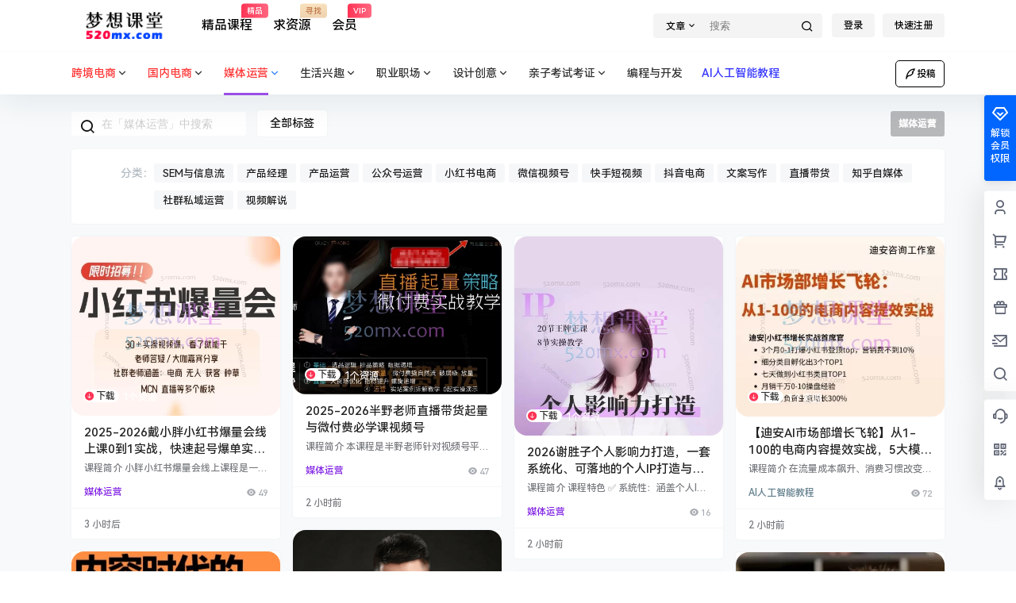

--- FILE ---
content_type: text/html; charset=UTF-8
request_url: https://www.520mx.com/yunying/meiti
body_size: 53491
content:
<!doctype html>
<html dir="ltr" lang="zh-Hans" prefix="og: https://ogp.me/ns#" class="avgrund-ready b2dark">
<head>
	<meta charset="UTF-8">
	<meta name="viewport" content="width=device-width, initial-scale=1.0, maximum-scale=1.0, user-scalable=no, viewport-fit=cover" />
	<meta http-equiv="Cache-Control" content="no-transform" />
	<meta http-equiv="Cache-Control" content="no-siteapp" />
	<meta name="renderer" content="webkit"/>
	<meta name="force-rendering" content="webkit"/>
	<meta http-equiv="X-UA-Compatible" content="IE=Edge,chrome=1"/>
	<link rel="profile" href="http://gmpg.org/xfn/11">
	<meta name="theme-color" content="#ffffff">
	<title>媒体运营 - 梦想课堂</title>

		<!-- All in One SEO 4.6.2 - aioseo.com -->
		<meta name="description" content="媒体运营课程涵盖的教程资源包括：新媒体、自媒体如：抖音、快手、小红书、公众号、私域社群、产品经理与运营、信息流、sem竞价等等。" />
		<meta name="robots" content="max-image-preview:large" />
		<meta name="msvalidate.01" content="8be4f9aeb3254ff28a27281cf1a08a9a" />
		<meta name="baidu-site-verification" content="http://data.zz.baidu.com/ urls ? site = https://520mx.com &amp; token = tSom5EyoXBFjlaHs" />
		<link rel="canonical" href="https://www.520mx.com/yunying/meiti" />
		<link rel="next" href="https://www.520mx.com/yunying/meiti/page/2" />
		<meta name="generator" content="All in One SEO (AIOSEO) 4.6.2" />
		<script type="application/ld+json" class="aioseo-schema">
			{"@context":"https:\/\/schema.org","@graph":[{"@type":"BreadcrumbList","@id":"https:\/\/www.520mx.com\/yunying\/meiti#breadcrumblist","itemListElement":[{"@type":"ListItem","@id":"https:\/\/www.520mx.com\/#listItem","position":1,"name":"\u4e3b\u9801","item":"https:\/\/www.520mx.com\/","nextItem":"https:\/\/www.520mx.com\/meiti#listItem"},{"@type":"ListItem","@id":"https:\/\/www.520mx.com\/meiti#listItem","position":2,"name":"\u5a92\u4f53\u8fd0\u8425","previousItem":"https:\/\/www.520mx.com\/#listItem"}]},{"@type":"CollectionPage","@id":"https:\/\/www.520mx.com\/yunying\/meiti#collectionpage","url":"https:\/\/www.520mx.com\/yunying\/meiti","name":"\u5a92\u4f53\u8fd0\u8425 - \u68a6\u60f3\u8bfe\u5802","description":"\u5a92\u4f53\u8fd0\u8425\u8bfe\u7a0b\u6db5\u76d6\u7684\u6559\u7a0b\u8d44\u6e90\u5305\u62ec\uff1a\u65b0\u5a92\u4f53\u3001\u81ea\u5a92\u4f53\u5982\uff1a\u6296\u97f3\u3001\u5feb\u624b\u3001\u5c0f\u7ea2\u4e66\u3001\u516c\u4f17\u53f7\u3001\u79c1\u57df\u793e\u7fa4\u3001\u4ea7\u54c1\u7ecf\u7406\u4e0e\u8fd0\u8425\u3001\u4fe1\u606f\u6d41\u3001sem\u7ade\u4ef7\u7b49\u7b49\u3002","inLanguage":"zh-CN","isPartOf":{"@id":"https:\/\/www.520mx.com\/#website"},"breadcrumb":{"@id":"https:\/\/www.520mx.com\/yunying\/meiti#breadcrumblist"}},{"@type":"Organization","@id":"https:\/\/www.520mx.com\/#organization","name":"\u68a6\u60f3\u8bfe\u5802","url":"https:\/\/www.520mx.com\/"},{"@type":"WebSite","@id":"https:\/\/www.520mx.com\/#website","url":"https:\/\/www.520mx.com\/","name":"\u68a6\u60f3\u8bfe\u5802","description":"\u5206\u4eab\u4f18\u8d28\u6559\u7a0b\u8d44\u6e90\uff08520mx.com\uff09","inLanguage":"zh-CN","publisher":{"@id":"https:\/\/www.520mx.com\/#organization"}}]}
		</script>
		<!-- All in One SEO -->

<link rel='dns-prefetch' href='//www.520mx.com' />
<link rel='dns-prefetch' href='//res.wx.qq.com' />
<link rel="alternate" type="application/rss+xml" title="梦想课堂 &raquo; 媒体运营 分类 Feed" href="https://www.520mx.com/meiti/feed" />

    <meta property="og:locale" content="zh_CN" />
    <meta property="og:type" content="article" />
    <meta property="og:site_name" content="梦想课堂" />
    <meta property="og:title" content="媒体运营 - 梦想课堂" />
    <meta property="og:url" content="https://www.520mx.com/yunying/meiti" />
        
    <meta name="keywords" content="" />
    <meta name="description" content="媒体运营课程涵盖的教程资源包括：新媒体、自媒体如：抖音、快手、小红书、公众号、私域社群、产品经理与运营、信息流、sem竞价等等。" />
    <meta property="og:image" content="https://www.520mx.com/wp-content/themes/b2/Assets/fontend/images/default-img.jpg" />
                		<!-- This site uses the Google Analytics by MonsterInsights plugin v9.11.1 - Using Analytics tracking - https://www.monsterinsights.com/ -->
		<!-- Note: MonsterInsights is not currently configured on this site. The site owner needs to authenticate with Google Analytics in the MonsterInsights settings panel. -->
					<!-- No tracking code set -->
				<!-- / Google Analytics by MonsterInsights -->
		<style id='wp-img-auto-sizes-contain-inline-css' type='text/css'>
img:is([sizes=auto i],[sizes^="auto," i]){contain-intrinsic-size:3000px 1500px}
/*# sourceURL=wp-img-auto-sizes-contain-inline-css */
</style>
<style id='wp-block-library-inline-css' type='text/css'>
:root{--wp-block-synced-color:#7a00df;--wp-block-synced-color--rgb:122,0,223;--wp-bound-block-color:var(--wp-block-synced-color);--wp-editor-canvas-background:#ddd;--wp-admin-theme-color:#007cba;--wp-admin-theme-color--rgb:0,124,186;--wp-admin-theme-color-darker-10:#006ba1;--wp-admin-theme-color-darker-10--rgb:0,107,160.5;--wp-admin-theme-color-darker-20:#005a87;--wp-admin-theme-color-darker-20--rgb:0,90,135;--wp-admin-border-width-focus:2px}@media (min-resolution:192dpi){:root{--wp-admin-border-width-focus:1.5px}}.wp-element-button{cursor:pointer}:root .has-very-light-gray-background-color{background-color:#eee}:root .has-very-dark-gray-background-color{background-color:#313131}:root .has-very-light-gray-color{color:#eee}:root .has-very-dark-gray-color{color:#313131}:root .has-vivid-green-cyan-to-vivid-cyan-blue-gradient-background{background:linear-gradient(135deg,#00d084,#0693e3)}:root .has-purple-crush-gradient-background{background:linear-gradient(135deg,#34e2e4,#4721fb 50%,#ab1dfe)}:root .has-hazy-dawn-gradient-background{background:linear-gradient(135deg,#faaca8,#dad0ec)}:root .has-subdued-olive-gradient-background{background:linear-gradient(135deg,#fafae1,#67a671)}:root .has-atomic-cream-gradient-background{background:linear-gradient(135deg,#fdd79a,#004a59)}:root .has-nightshade-gradient-background{background:linear-gradient(135deg,#330968,#31cdcf)}:root .has-midnight-gradient-background{background:linear-gradient(135deg,#020381,#2874fc)}:root{--wp--preset--font-size--normal:16px;--wp--preset--font-size--huge:42px}.has-regular-font-size{font-size:1em}.has-larger-font-size{font-size:2.625em}.has-normal-font-size{font-size:var(--wp--preset--font-size--normal)}.has-huge-font-size{font-size:var(--wp--preset--font-size--huge)}.has-text-align-center{text-align:center}.has-text-align-left{text-align:left}.has-text-align-right{text-align:right}.has-fit-text{white-space:nowrap!important}#end-resizable-editor-section{display:none}.aligncenter{clear:both}.items-justified-left{justify-content:flex-start}.items-justified-center{justify-content:center}.items-justified-right{justify-content:flex-end}.items-justified-space-between{justify-content:space-between}.screen-reader-text{border:0;clip-path:inset(50%);height:1px;margin:-1px;overflow:hidden;padding:0;position:absolute;width:1px;word-wrap:normal!important}.screen-reader-text:focus{background-color:#ddd;clip-path:none;color:#444;display:block;font-size:1em;height:auto;left:5px;line-height:normal;padding:15px 23px 14px;text-decoration:none;top:5px;width:auto;z-index:100000}html :where(.has-border-color){border-style:solid}html :where([style*=border-top-color]){border-top-style:solid}html :where([style*=border-right-color]){border-right-style:solid}html :where([style*=border-bottom-color]){border-bottom-style:solid}html :where([style*=border-left-color]){border-left-style:solid}html :where([style*=border-width]){border-style:solid}html :where([style*=border-top-width]){border-top-style:solid}html :where([style*=border-right-width]){border-right-style:solid}html :where([style*=border-bottom-width]){border-bottom-style:solid}html :where([style*=border-left-width]){border-left-style:solid}html :where(img[class*=wp-image-]){height:auto;max-width:100%}:where(figure){margin:0 0 1em}html :where(.is-position-sticky){--wp-admin--admin-bar--position-offset:var(--wp-admin--admin-bar--height,0px)}@media screen and (max-width:600px){html :where(.is-position-sticky){--wp-admin--admin-bar--position-offset:0px}}

/*# sourceURL=wp-block-library-inline-css */
</style><style id='global-styles-inline-css' type='text/css'>
:root{--wp--preset--aspect-ratio--square: 1;--wp--preset--aspect-ratio--4-3: 4/3;--wp--preset--aspect-ratio--3-4: 3/4;--wp--preset--aspect-ratio--3-2: 3/2;--wp--preset--aspect-ratio--2-3: 2/3;--wp--preset--aspect-ratio--16-9: 16/9;--wp--preset--aspect-ratio--9-16: 9/16;--wp--preset--color--black: #000000;--wp--preset--color--cyan-bluish-gray: #abb8c3;--wp--preset--color--white: #ffffff;--wp--preset--color--pale-pink: #f78da7;--wp--preset--color--vivid-red: #cf2e2e;--wp--preset--color--luminous-vivid-orange: #ff6900;--wp--preset--color--luminous-vivid-amber: #fcb900;--wp--preset--color--light-green-cyan: #7bdcb5;--wp--preset--color--vivid-green-cyan: #00d084;--wp--preset--color--pale-cyan-blue: #8ed1fc;--wp--preset--color--vivid-cyan-blue: #0693e3;--wp--preset--color--vivid-purple: #9b51e0;--wp--preset--gradient--vivid-cyan-blue-to-vivid-purple: linear-gradient(135deg,rgb(6,147,227) 0%,rgb(155,81,224) 100%);--wp--preset--gradient--light-green-cyan-to-vivid-green-cyan: linear-gradient(135deg,rgb(122,220,180) 0%,rgb(0,208,130) 100%);--wp--preset--gradient--luminous-vivid-amber-to-luminous-vivid-orange: linear-gradient(135deg,rgb(252,185,0) 0%,rgb(255,105,0) 100%);--wp--preset--gradient--luminous-vivid-orange-to-vivid-red: linear-gradient(135deg,rgb(255,105,0) 0%,rgb(207,46,46) 100%);--wp--preset--gradient--very-light-gray-to-cyan-bluish-gray: linear-gradient(135deg,rgb(238,238,238) 0%,rgb(169,184,195) 100%);--wp--preset--gradient--cool-to-warm-spectrum: linear-gradient(135deg,rgb(74,234,220) 0%,rgb(151,120,209) 20%,rgb(207,42,186) 40%,rgb(238,44,130) 60%,rgb(251,105,98) 80%,rgb(254,248,76) 100%);--wp--preset--gradient--blush-light-purple: linear-gradient(135deg,rgb(255,206,236) 0%,rgb(152,150,240) 100%);--wp--preset--gradient--blush-bordeaux: linear-gradient(135deg,rgb(254,205,165) 0%,rgb(254,45,45) 50%,rgb(107,0,62) 100%);--wp--preset--gradient--luminous-dusk: linear-gradient(135deg,rgb(255,203,112) 0%,rgb(199,81,192) 50%,rgb(65,88,208) 100%);--wp--preset--gradient--pale-ocean: linear-gradient(135deg,rgb(255,245,203) 0%,rgb(182,227,212) 50%,rgb(51,167,181) 100%);--wp--preset--gradient--electric-grass: linear-gradient(135deg,rgb(202,248,128) 0%,rgb(113,206,126) 100%);--wp--preset--gradient--midnight: linear-gradient(135deg,rgb(2,3,129) 0%,rgb(40,116,252) 100%);--wp--preset--font-size--small: 13px;--wp--preset--font-size--medium: 20px;--wp--preset--font-size--large: 36px;--wp--preset--font-size--x-large: 42px;--wp--preset--spacing--20: 0.44rem;--wp--preset--spacing--30: 0.67rem;--wp--preset--spacing--40: 1rem;--wp--preset--spacing--50: 1.5rem;--wp--preset--spacing--60: 2.25rem;--wp--preset--spacing--70: 3.38rem;--wp--preset--spacing--80: 5.06rem;--wp--preset--shadow--natural: 6px 6px 9px rgba(0, 0, 0, 0.2);--wp--preset--shadow--deep: 12px 12px 50px rgba(0, 0, 0, 0.4);--wp--preset--shadow--sharp: 6px 6px 0px rgba(0, 0, 0, 0.2);--wp--preset--shadow--outlined: 6px 6px 0px -3px rgb(255, 255, 255), 6px 6px rgb(0, 0, 0);--wp--preset--shadow--crisp: 6px 6px 0px rgb(0, 0, 0);}:where(.is-layout-flex){gap: 0.5em;}:where(.is-layout-grid){gap: 0.5em;}body .is-layout-flex{display: flex;}.is-layout-flex{flex-wrap: wrap;align-items: center;}.is-layout-flex > :is(*, div){margin: 0;}body .is-layout-grid{display: grid;}.is-layout-grid > :is(*, div){margin: 0;}:where(.wp-block-columns.is-layout-flex){gap: 2em;}:where(.wp-block-columns.is-layout-grid){gap: 2em;}:where(.wp-block-post-template.is-layout-flex){gap: 1.25em;}:where(.wp-block-post-template.is-layout-grid){gap: 1.25em;}.has-black-color{color: var(--wp--preset--color--black) !important;}.has-cyan-bluish-gray-color{color: var(--wp--preset--color--cyan-bluish-gray) !important;}.has-white-color{color: var(--wp--preset--color--white) !important;}.has-pale-pink-color{color: var(--wp--preset--color--pale-pink) !important;}.has-vivid-red-color{color: var(--wp--preset--color--vivid-red) !important;}.has-luminous-vivid-orange-color{color: var(--wp--preset--color--luminous-vivid-orange) !important;}.has-luminous-vivid-amber-color{color: var(--wp--preset--color--luminous-vivid-amber) !important;}.has-light-green-cyan-color{color: var(--wp--preset--color--light-green-cyan) !important;}.has-vivid-green-cyan-color{color: var(--wp--preset--color--vivid-green-cyan) !important;}.has-pale-cyan-blue-color{color: var(--wp--preset--color--pale-cyan-blue) !important;}.has-vivid-cyan-blue-color{color: var(--wp--preset--color--vivid-cyan-blue) !important;}.has-vivid-purple-color{color: var(--wp--preset--color--vivid-purple) !important;}.has-black-background-color{background-color: var(--wp--preset--color--black) !important;}.has-cyan-bluish-gray-background-color{background-color: var(--wp--preset--color--cyan-bluish-gray) !important;}.has-white-background-color{background-color: var(--wp--preset--color--white) !important;}.has-pale-pink-background-color{background-color: var(--wp--preset--color--pale-pink) !important;}.has-vivid-red-background-color{background-color: var(--wp--preset--color--vivid-red) !important;}.has-luminous-vivid-orange-background-color{background-color: var(--wp--preset--color--luminous-vivid-orange) !important;}.has-luminous-vivid-amber-background-color{background-color: var(--wp--preset--color--luminous-vivid-amber) !important;}.has-light-green-cyan-background-color{background-color: var(--wp--preset--color--light-green-cyan) !important;}.has-vivid-green-cyan-background-color{background-color: var(--wp--preset--color--vivid-green-cyan) !important;}.has-pale-cyan-blue-background-color{background-color: var(--wp--preset--color--pale-cyan-blue) !important;}.has-vivid-cyan-blue-background-color{background-color: var(--wp--preset--color--vivid-cyan-blue) !important;}.has-vivid-purple-background-color{background-color: var(--wp--preset--color--vivid-purple) !important;}.has-black-border-color{border-color: var(--wp--preset--color--black) !important;}.has-cyan-bluish-gray-border-color{border-color: var(--wp--preset--color--cyan-bluish-gray) !important;}.has-white-border-color{border-color: var(--wp--preset--color--white) !important;}.has-pale-pink-border-color{border-color: var(--wp--preset--color--pale-pink) !important;}.has-vivid-red-border-color{border-color: var(--wp--preset--color--vivid-red) !important;}.has-luminous-vivid-orange-border-color{border-color: var(--wp--preset--color--luminous-vivid-orange) !important;}.has-luminous-vivid-amber-border-color{border-color: var(--wp--preset--color--luminous-vivid-amber) !important;}.has-light-green-cyan-border-color{border-color: var(--wp--preset--color--light-green-cyan) !important;}.has-vivid-green-cyan-border-color{border-color: var(--wp--preset--color--vivid-green-cyan) !important;}.has-pale-cyan-blue-border-color{border-color: var(--wp--preset--color--pale-cyan-blue) !important;}.has-vivid-cyan-blue-border-color{border-color: var(--wp--preset--color--vivid-cyan-blue) !important;}.has-vivid-purple-border-color{border-color: var(--wp--preset--color--vivid-purple) !important;}.has-vivid-cyan-blue-to-vivid-purple-gradient-background{background: var(--wp--preset--gradient--vivid-cyan-blue-to-vivid-purple) !important;}.has-light-green-cyan-to-vivid-green-cyan-gradient-background{background: var(--wp--preset--gradient--light-green-cyan-to-vivid-green-cyan) !important;}.has-luminous-vivid-amber-to-luminous-vivid-orange-gradient-background{background: var(--wp--preset--gradient--luminous-vivid-amber-to-luminous-vivid-orange) !important;}.has-luminous-vivid-orange-to-vivid-red-gradient-background{background: var(--wp--preset--gradient--luminous-vivid-orange-to-vivid-red) !important;}.has-very-light-gray-to-cyan-bluish-gray-gradient-background{background: var(--wp--preset--gradient--very-light-gray-to-cyan-bluish-gray) !important;}.has-cool-to-warm-spectrum-gradient-background{background: var(--wp--preset--gradient--cool-to-warm-spectrum) !important;}.has-blush-light-purple-gradient-background{background: var(--wp--preset--gradient--blush-light-purple) !important;}.has-blush-bordeaux-gradient-background{background: var(--wp--preset--gradient--blush-bordeaux) !important;}.has-luminous-dusk-gradient-background{background: var(--wp--preset--gradient--luminous-dusk) !important;}.has-pale-ocean-gradient-background{background: var(--wp--preset--gradient--pale-ocean) !important;}.has-electric-grass-gradient-background{background: var(--wp--preset--gradient--electric-grass) !important;}.has-midnight-gradient-background{background: var(--wp--preset--gradient--midnight) !important;}.has-small-font-size{font-size: var(--wp--preset--font-size--small) !important;}.has-medium-font-size{font-size: var(--wp--preset--font-size--medium) !important;}.has-large-font-size{font-size: var(--wp--preset--font-size--large) !important;}.has-x-large-font-size{font-size: var(--wp--preset--font-size--x-large) !important;}
/*# sourceURL=global-styles-inline-css */
</style>

<style id='classic-theme-styles-inline-css' type='text/css'>
/*! This file is auto-generated */
.wp-block-button__link{color:#fff;background-color:#32373c;border-radius:9999px;box-shadow:none;text-decoration:none;padding:calc(.667em + 2px) calc(1.333em + 2px);font-size:1.125em}.wp-block-file__button{background:#32373c;color:#fff;text-decoration:none}
/*# sourceURL=/wp-includes/css/classic-themes.min.css */
</style>
<link rel='stylesheet' id='b2-style-main-css' href='https://www.520mx.com/wp-content/themes/b2/style.css?ver=5.4.2' type='text/css' media='all' />
<link rel='stylesheet' id='b2-style-css' href='https://www.520mx.com/wp-content/themes/b2/Assets/fontend/style.css?ver=5.4.2' type='text/css' media='all' />
<style id='b2-style-inline-css' type='text/css'>
[v-cloak]{
            display: none!important
        }
                    @font-face {
                        font-family:HarmonyOS_Sans_SC_Medium;
                        src: url('https://cdn.jsdelivr.net/gh/liruchun/b2procdn/HarmonyOS_Sans_SC_Medium.woff2') format('woff2'),
                             url('https://cdn.jsdelivr.net/gh/liruchun/b2procdn/HarmonyOS_Sans_SC_Medium.woff') format('woff');
                             font-display: swap;
                    }
                    body,button,select,input,textarea{
                        font-family: HarmonyOS_Sans_SC_Medium,-apple-system,BlinkMacSystemFont,Helvetica Neue,PingFang SC,Microsoft YaHei,Source Han Sans SC,Noto Sans CJK SC,WenQuanYi Micro Hei,sans-serif;
                    }
                    .wrapper{
            width:1100px;
            max-width:100%;
            margin:0 auto;
        }
        :root{
            --b2lightcolor:rgba(0, 102, 255, 0.2);
            --b2radius:4px;
            --b2color:#0066ff;
            --b2light:rgba(0, 102, 255, 0.03);
        }
        .header .login-button button{
            background-color:rgba(0, 102, 255, 0.03);
        }
        .header .login-button button.empty{
            background:none
        }
        .news-item-date{
            border:1px solid #0066ff;
        }
        .author .news-item-date{
            border:0;
        }
        .news-item-date p span:last-child{
            background:#0066ff;
        }
        .widget-newsflashes-box ul::before{
            border-left: 1px dashed rgba(0, 102, 255, 0.2);
        }
        .widget-new-content::before{
            background:#0066ff;
        }
        .modal-content{
            background-image: url(https://www.520mx.com/wp-content/themes/b2/Assets/fontend/images/model-bg.png);
        }
        .d-weight button.picked.text,.d-replay button.picked i,.comment-type button.picked i{
            color:#0066ff;
        }
        .d-replay button.text:hover i{
            color:#0066ff;
        }
        .slider-info-box {
            border-radius:4px;
        }
        .button,button{
            background:#0066ff;
            border:1px solid #0066ff;
            border-radius:4px;
        }
        .b2-menu-4 ul ul li a img{
            border-radius:4px;
        }
        input,textarea{
            border-radius:4px;
        }
        .post-carts-list-row .flickity-button{
            border-radius:4px;
        }
        button.b2-loading:after{
            border-radius:4px;
        }
        .bar-middle .bar-normal,.bar-footer,.bar-top,.gdd-quick-link-buy-vip{
            border-top-left-radius:4px;
            border-bottom-left-radius: 4px
        }
        .entry-content a.button.empty,.entry-content a.button.text{
            color:#0066ff;
        }
        .coll-3-top img{
            border-top-left-radius:4px;
            border-top-right-radius:4px;
        }
        .coll-3-bottom li:first-child img{
            border-bottom-left-radius:4px;
        }
        .coll-3-bottom li:last-child img{
            border-bottom-right-radius:4px;
        }
        .slider-info::after{
            border-radius:4px;
        }
        .circle-info{
            border-radius:4px 4px 0 0;
        }
        .b2-bg{
            background-color:#0066ff;
        }
        .gdd-quick-link-buy-vip__hover-block,.gdd-quick-link-buy-vip__popover--btn,.gdd-quick-link-buy-vip,.gdd-quick-link-buy-vip__popover{
            background-color:#0066ff;
        }
        .b2-page-bg::before{
            background: linear-gradient(to bottom,rgba(0,0,0,0) 40%,#f7f9fa 100%);
        }
        .site{
            background-color:#f7f9fa;
        }
        .site{
            
            background-repeat: no-repeat;
            background-attachment: fixed;
            background-position: center top;
        }
        .header-banner{
            
        }
        .b2-radius{
            border-radius:4px;
        }
        .ads-box img{
            border-radius:4px;
        }
        .post-style-4-top,.post-style-2-top-header,.tax-header .wrapper.box{
            border-radius:4px 4px 0 0;
        }
        .entry-content blockquote,.content-excerpt{
            border-radius:4px;
        }
        .user-sidebar-info.active{
            border-radius:4px;
        }
        .dmsg-header a{
            color:#0066ff;
        }
        .user-edit-button{
            color:#0066ff
        }
        .b2-color{
            color:#0066ff!important
        }
        .b2-light,.newsflashes-nav-in ul li.current-menu-item a{
            background-color:rgba(0, 102, 255, 0.18)
        }
        .b2-light-dark{
            background-color:rgba(0, 102, 255, 0.52)
        }
        .b2-light-bg{
            background-color:rgba(0, 102, 255, 0.12)
        }
        .b2-menu-1 .sub-menu-0 li a{
            background-color:rgba(0, 102, 255, 0.08)
        }
        .b2-menu-1 .sub-menu-0 li:hover a{
            background-color:rgba(0, 102, 255, 0.6);
            color:#fff;
        }
        .topic-footer-left button.picked,.single .post-list-cat a,.saf-z button.picked,.news-vote-up .isset, .news-vote-down .isset,.w-d-list.gujia button,.w-d-download span button{
            background-color:rgba(0, 102, 255, 0.1);
            color:#0066ff!important
        }
        .po-topic-tools-right .button-sm{
            color:#0066ff
        }
        .author-links .picked a, .collections-menu .current{
            background-color:#0066ff;
            color:#fff
        }
        .b2-widget-hot-circle .b2-widget-title button.picked:before{
            border-color: transparent transparent #0066ff!important
        }
        .login-form-item input{
            border-radius:4px;
        }
        .topic-child-list ul{
            border-radius:4px;
        }
        .b2-loading path {
            fill: #0066ff
        }
        .header-search-tpye a.picked{
            border-color:#0066ff
        }
        button.empty,.button.empty,li.current-menu-item > a,.top-menu-hide:hover .more,.header .top-menu ul li.depth-0:hover > a .b2-jt-block-down,button.text{
            color:#0066ff
        }
        input,textarea{
            caret-color:#0066ff; 
        }
        .login-form-item input:focus{
            border-color:#0066ff
        }
        .login-form-item input:focus + span{
            color:#0066ff
        }
        .mobile-footer-center i{
            background:#0066ff
        }
        .login-box-content a{
            color:#0066ff
        }
        .verify-number.picked span{
            background:#0066ff
        }
        .verify-header::after{
            color:#0066ff
        }
        .top-user-box-drop li a i{
            color:#0066ff
        }
        #bigTriangleColor path{
            fill: #f7f9fa;
            stroke: #f7f9fa;
        }
        .post-list-cats a:hover{
            color:#0066ff;
        }
        trix-toolbar .trix-button.trix-active{
            color:#0066ff;
        }
        .picked.post-load-button:after{
            border-color:#0066ff transparent transparent transparent;
        }
        .task-day-list li i{
            color:#0066ff
        }
        .task-day-list li .task-finish-icon i{
            background:#0066ff
        }
        .bar-item-desc{
            background:#0066ff;
        }
        .bar-user-info-row-title > a span:first-child::before{
            background:#0066ff;
        }
        .bar-item.active i{
            color:#0066ff
        }
        .bar-user-info .bar-mission-action{
            color:#0066ff
        }
        .gold-table.picked:after{
            border-color:#0066ff
        }
        .gold-table.picked{
            color:#0066ff
        }
        .user-sidebar-info p i{
            color:#0066ff
        }
        .user-sidebar-info.active p{
            color:#0066ff
        }
        .picked.post-load-button span{
            color:#0066ff;
            background-color:rgba(0, 102, 255, 0.18)!important
        }
        .post-carts-list-row .next svg,.post-carts-list-row .previous svg{
            color:#0066ff;
        }
        .picked.post-load-button:before{
            background-color:#0066ff
        }
        .aside-carts-price-left span{
            color:#0066ff
        }
        .top-user-avatar img,.header-user .top-user-box,.social-top .top-user-avatar img{
            border-radius:4px;
        }
        .link-in:hover{
            color:#0066ff
        }
        @media screen and (max-width:768px){
            .aside-bar .bar-item:hover i{
                color:#0066ff
            }
            .post-video-list li.picked .post-video-list-link{
                color:#0066ff;
                border-color:#0066ff
            }
            .post-style-2-top-header{
                border-bottom:8px solid #f7f9fa;
            }
            .po-form-box {
                border-radius:4px;
            }
            .circle-desc{
                border-radius:0 0 4px 4px;  
            }
        }
        .circle-admin-info>div:hover{
            border-color:#0066ff;
        }
        .circle-admin-info>div:hover span,.circle-admin-info>div:hover i{
            color:#0066ff;
            opacity: 1;
        }
        .bar-top{
            background:#0066ff
        }
        .bar-item.bar-qrcode:hover i{
            color:#0066ff
        }
        .b2-color-bg{
            background-color:#0066ff
        }
        .b2-color{
            color:#0066ff
        }
        .b2-hover a{
            color:#0066ff
        }
        .b2-hover a:hover{
            text-decoration: underline;
        }
        .filter-items a.current,.single-newsflashes .single-tags span,.single-infomation .single-tags span{
            color:#0066ff;
            background-color:rgba(0, 102, 255, 0.18)
        }
        .circle-vote{
            background:rgba(0, 102, 255, 0.04)
        }
        .user-sidebar-info.active{
            background:rgba(0, 102, 255, 0.04)
        }
        .user-w-qd-list-title{
            background-color:#0066ff
        }
        #video-list ul li > div:hover{
            background-color:rgba(0, 102, 255, 0.04)
        }
        .post-5 .post-info h2::before{
            background-color:#0066ff
        }
        .tox .tox-tbtn--enabled svg{
            fill:#0066ff!important
        }
        .entry-content a,.entry-content .content-show-roles > p a,.entry-content > ul li a,.content-show-roles > li a,.entry-content > ol li a{
            color:#0066ff;
        }
        .entry-content .file-down-box a:hover{
            color:#0066ff;
            border:1px solid #0066ff;
        }
        .entry-content h2::before{
            color:#0066ff;
        }
        .header-banner-left .menu li.current-menu-item a:after{
            background:#0066ff;
        }
        .user-w-announcement li a::before{
            background-color:#0066ff;
        }
        .topic-footer-right button{
            color:#0066ff
        }
        .content-user-money span{
            color:#0066ff;
            background:rgba(0, 102, 255, 0.08)
        }
        .vote-type button.picked{
            color:#0066ff;
        }
        .post-video-table ul li.picked{
            border-bottom:2px solid #0066ff;
        }
        .create-form-item button.picked{
            border-color:#0066ff;
        }
        .b2-widget-hot-circle .b2-widget-title button.picked{
            color:#0066ff;
        }
        .topic-type-menu button.picked{
            color:#fff;
            background:#0066ff;
        }
        .circle-topic-role{
            border:1px solid rgba(0, 102, 255, 0.4)
        }
        .circle-topic-role:before{
            border-color: transparent transparent #0066ff;
        }
        .topic-content-text p a{
            color:#0066ff;
        }
        .site-footer{
            background-image: url();
        }.shop-normal-item{width:33.333333333333%!important}
        .home_row_0.module-search{
            margin-top:-16px;
        }
        .home_row_0.home_row_bg_img{
            margin-top:-16px;
        }
        .shop-cats .shop-cats-item{
            margin-right:16px;
        }
        .mg-r{
            margin-right:16px;
        }
        .mg-b{
            margin-bottom:16px;
        }
        .mg-t{
            margin-top:16px;
        }
        .mg-l{
            margin-left:16px;
        }
        .b2-mg{
            margin:16px;
        }
        .b2-pd{
            padding:16px;
        }
        .b2_gap,.shop-normal-list,.shop-category,.user-search-list,.home-collection .collection-out{
            margin-right:-16px;
            margin-bottom:-16px;
            padding:0
        }
        .post-3-li-dubble .b2_gap{
            margin-right:-16px;
            margin-bottom:-16px;
        }
        .b2_gap>li .item-in,.shop-list-item,.shop-normal-item-in,.user-search-list li > div,.home-collection .home-collection-content,.post-3.post-3-li-dubble .b2_gap>li .item-in{
            margin-bottom:16px;
            margin-right:16px;
            overflow: hidden;
        }
        .b2-pd-r{
            padding-right:16px;
        }
        .widget-area section + section{
            margin-top:16px;
        }
        .b2-pd,.b2-padding{
            padding:16px;
        }
        .single-post-normal .single-article{
            margin-right:16px;
        }
        .site-footer .widget{
            padding:0 16px;
        }
        .author-page-right{
            margin-right:16px;
        }
        .single-article{
            margin-bottom:16px;
        }
        .home-collection .flickity-prev-next-button.next{
            right:-16px;
        }
        .post-style-5-top{
            margin-top:-16px
        }
        .home-collection-title{
            padding:12px 16px
        }
        .home_row_bg,.home_row_bg_img{
            padding:32px 0
        }
        .shop-coupon-box{
            margin-right:-16px
        }
        .shop-box-row .shop-coupon-item .stamp{
            margin-right:16px;
            margin-bottom:16px;
        }
        .mg-t-{
            margin-top:-16px;
        }
        .collection-box{
            margin:-8px
        }
        .collection-item{
            padding:8px;
            width:50%
        }
        .site-footer-widget-in{
            margin:0 -16px;
        }
        .module-sliders.home_row_bg{
            margin-top:-16px;
        }
        .home_row_0.homw-row-full.module-sliders{
            margin-top:-16px;
        }
        .widget-area.widget-area-left{
            padding-right:16px;
        }
        .widget-area{
                width:300px;
                min-width:300px;
                margin-left:16px;
                max-width:100%;
            }
            .widget-area-left.widget-area{
                width:220px;
                max-width:220px;
                min-width:220px;
            }
            .post-type-archive-circle #secondary.widget-area,.tax-circle_tags #secondary.widget-area,.page-template-page-circle #secondary.widget-area{
                width:280px;
                max-width:280px;
                min-width:280px;
            }
            .single .content-area,.page .content-area,.links-register .content-area{
                max-width: calc(100% - 300px);
                margin: 0 auto;
                flex:1
            }
            .page-template-pageTemplatespage-index-php .content-area{
                max-width:100%
            }
            
                .tax-collection .content-area,
                .tax-newsflashes_tags .content-area,
                .post-type-archive-newsflashes .content-area,.page-template-page-newsflashes .content-area
                .all-circles.content-area,
                .announcement-page.content-area,
                .single-announcement .content-area,
                .post-style-2.single .content-area,
                .create-circle.content-area,
                .mission-page.wrapper,
                ,#carts .vip-page{
                    max-width:840px;
                    width:100%;
                }
            
            .footer{
                color:#121212;
            }
            .footer-links{
                color:#121212;
            }
            .footer-bottom{
                color:#121212;
            }
        
/*# sourceURL=b2-style-inline-css */
</style>
<link rel='stylesheet' id='b2-sliders-css' href='https://www.520mx.com/wp-content/themes/b2/Assets/fontend/library/flickity.css?ver=5.4.2' type='text/css' media='all' />
<link rel='stylesheet' id='b2-fonts-css' href='https://www.520mx.com/wp-content/themes/b2/Assets/fonts/iconfont.css?ver=5.4.2' type='text/css' media='all' />
<link rel='stylesheet' id='b2-mobile-css' href='https://www.520mx.com/wp-content/themes/b2/Assets/fontend/mobile.css?ver=5.4.2' type='text/css' media='all' />
<link rel="https://api.w.org/" href="https://www.520mx.com/wp-json/" /><link rel="alternate" title="JSON" type="application/json" href="https://www.520mx.com/wp-json/wp/v2/categories/2245" /><link rel="EditURI" type="application/rsd+xml" title="RSD" href="https://www.520mx.com/xmlrpc.php?rsd" />
<meta name="generator" content="WordPress 6.9" />
        <script>
            function b2loadScript(url, id,callback){
                var script = document.createElement ("script");
                script.type = "text/javascript";
                script.id = id;
                if (script.readyState){
                    script.onreadystatechange = function(){
                        if (script.readyState == "loaded" || script.readyState == "complete"){
                            script.onreadystatechange = null;
                            callback();
                        }
                    };
                } else {
                    script.onload = function(){
                        callback();
                    }
                }
                script.src = url;
                document.getElementsByTagName("head")[0].appendChild(script);
            }
            function b2loadStyle(url, id,callback){
                var script = document.createElement ("link");
                script.type = "text/css";
                script.rel = "stylesheet";
                script.id = id;
                if (script.readyState){
                    script.onreadystatechange = function(){
                        if (script.readyState == "loaded" || script.readyState == "complete"){
                            script.onreadystatechange = null;
                            callback();
                        }
                    };
                } else {
                    script.onload = function(){
                        callback();
                    }
                }
                script.href = url;
                document.getElementsByTagName("head")[0].appendChild(script);
            }
            function b2getCookie(name){
                var nameEQ = name + "=";
                var ca = document.cookie.split(';');
                for(var i=0;i < ca.length;i++) {
                    var c = ca[i];
                    while (c.charAt(0)==' ') c = c.substring(1,c.length);
                    if (c.indexOf(nameEQ) == 0) return c.substring(nameEQ.length,c.length);
                }
                return null;
            }

            function b2setCookie(name,value,days){
                days = days ? days : 100;
                var expires = "";
                if (days) {
                    var date = new Date();
                    date.setTime(date.getTime() + (days*24*60*60*1000));
                    expires = "; expires=" + date.toUTCString();
                }
                document.cookie = name + "=" + (value || "")  + expires + "; path=/";
            }

            function b2delCookie(name){
                document.cookie = name +'=; Path=/; Expires=Thu, 01 Jan 1970 00:00:01 GMT;';
            }
        </script>
        <style type="text/css">.broken_link, a.broken_link {
	text-decoration: line-through;
}</style><link rel="icon" href="https://www.520mx.com/wp-content/uploads/2024/06/cropped-3056ac19db31d71-32x32.jpg" sizes="32x32" />
<link rel="icon" href="https://www.520mx.com/wp-content/uploads/2024/06/cropped-3056ac19db31d71-192x192.jpg" sizes="192x192" />
<link rel="apple-touch-icon" href="https://www.520mx.com/wp-content/uploads/2024/06/cropped-3056ac19db31d71-180x180.jpg" />
<meta name="msapplication-TileImage" content="https://www.520mx.com/wp-content/uploads/2024/06/cropped-3056ac19db31d71-270x270.jpg" />
		<style type="text/css" id="wp-custom-css">
			.post-thumb{border-radius: 16px;}
/*首页文章缩略图鼠标悬浮放大特效*/
.post-thumb {
    transition: .35s;
}
.post-thumb:hover  {
    -ms-transform: scale(1.100);
    -moz-transform: scale(1.100);
    -webkit-transform: scale(1.100);
    transform: scale(1.100)
}

img {
	padding:0px;
	border:0px solid #EEE;
	border-radius:12px;
	}
	padding:0px;
	border:0px solid #EEE;
	border-radius:0px;
	}		</style>
		</head>

<body class="archive category category-meiti category-2245 wp-theme-b2 social-top">
	
	<div id="page" class="site">
		
		
        <style>
                .header-banner{
                    background-color:#ffffff
                }
                .header-banner .ym-menu a,.header-banner,.social-top .site-title,.top-search-button button,.top-search input,.login-button .b2-account-circle-line
                {
                    color:#000000;
                    fill: #000000;
                }
                .social-top .login-button .b2-user{
                    color:#000000;
                    fill: #000000;
                }
                .top-search-select{
                    border-right-color:rgba(#000000,.5);
                    
                }
                .top-search input::placeholder {
                    color: #000000;
                }
                .header{
                    background-color:#ffffff;
                    color:#000000
                }
                .header .button,.header .login-button button{
                    border-color:#000000;
                    color:#000000;
                }
                .header .header-logo{
                    color:#000000
                }
                @media screen and (max-width: 768px){
                    .logo-center .header-banner-left,.logo-left .header-banner-left,.menu-center .header-banner-left,.logo-top .header-banner-left{
                        background:none
                    }
                    .header-banner-left{
                        background:#ffffff;
                    }
                    .header .mobile-box{
                        color: initial;
                    }
                    .logo-center .login-button .b2-account-circle-line,
                    .logo-left .login-button .b2-account-circle-line,
                    .menu-center .login-button .b2-account-circle-line,
                    .logo-top .login-button .b2-account-circle-line{
                        color:#000000
                    }
                    .logo-center .menu-icon .line-1,.logo-center .menu-icon .line-2,.logo-center .menu-icon .line-3,
                    .social-top .menu-icon .line-1,.social-top .menu-icon .line-2,.social-top .menu-icon .line-3,
                    .logo-left .menu-icon .line-1,.logo-left .menu-icon .line-2,.logo-left .menu-icon .line-3,
                    .menu-center .menu-icon .line-1,.menu-center .menu-icon .line-2,.menu-center .menu-icon .line-3,
                    .logo-top .menu-icon .line-1,.logo-top .menu-icon .line-2,.logo-top .menu-icon .line-3
                    {
                        background:#000000
                    }
                    .social-top .header-banner .ym-menu a{
                        color:#000000
                    }
                }
                
            </style>
        
            <div class="site-header mg-b social-top "><div class="site-header-in"><div class="header-banner top-style">
                <div class="header-banner-content wrapper">
                    <div class="header-banner-left">
                        <div class="header-logo"><div class="logo"><a rel="home" href="https://www.520mx.com"><img itemprop="logo" src="https://www.520mx.com/wp-content/uploads/2024/08/未标题-1.png"></a></div></div>
                        <div id="ym-menu" class="ym-menu"><ul id="menu-%e8%8f%9c%e5%8d%952" class="menu"><li id="menu-item-113178" class="menu-item menu-item-type-taxonomy menu-item-object-category menu-item-113178"><a href="https://www.520mx.com/jingpin">精品课程<small class="b2small shop-tips">精品</small></a></li>
<li id="menu-item-122508" class="menu-item menu-item-type-custom menu-item-object-custom menu-item-122508"><a href="https://www.520mx.com/requests">求资源<small class="b2small vip-tips">寻找</small></a></li>
<li id="menu-item-113179" class="menu-item menu-item-type-custom menu-item-object-custom menu-item-113179"><a href="https://www.520mx.com/vips">会员<small class="b2small shop-tips">VIP</small></a></li>
</ul></div>
                    </div>
                    <div class="header-banner-right">
                        <div class="top-search mobile-hidden" ref="topsearch" data-search='{"post":"\u6587\u7ae0","user":"\u7528\u6237","shop":"\u5546\u94fa","document":"\u6587\u6863","newsflashes":"\u5feb\u8baf","circle":"\u5708\u5b50","links":"\u7f51\u5740\u5bfc\u822a"}'>
            <form method="get" action="https://www.520mx.com" class="mobile-search-input b2-radius">
                <div class="top-search-button">
                    <a class="top-search-select" @click.stop.prevent="show = !show" href="javascript:void(0)"><span v-show="data != ''" v-text="data[type]">文章</span><i class="b2font b2-arrow-down-s-line "></i></a>
                    <div class="header-search-select b2-radius" v-cloak v-show="show" data-search='{"post":"\u6587\u7ae0","user":"\u7528\u6237","shop":"\u5546\u94fa","document":"\u6587\u6863","newsflashes":"\u5feb\u8baf","circle":"\u5708\u5b50","links":"\u7f51\u5740\u5bfc\u822a"}'><a href="javascript:void(0)" :class="type == 'post' ? 'select b2-radius' : 'b2-radius'" @click="type = 'post'">文章</a><a href="javascript:void(0)" :class="type == 'user' ? 'select b2-radius' : 'b2-radius'" @click="type = 'user'">用户</a><a href="javascript:void(0)" :class="type == 'shop' ? 'select b2-radius' : 'b2-radius'" @click="type = 'shop'">商铺</a><a href="javascript:void(0)" :class="type == 'document' ? 'select b2-radius' : 'b2-radius'" @click="type = 'document'">文档</a><a href="javascript:void(0)" :class="type == 'newsflashes' ? 'select b2-radius' : 'b2-radius'" @click="type = 'newsflashes'">快讯</a><a href="javascript:void(0)" :class="type == 'circle' ? 'select b2-radius' : 'b2-radius'" @click="type = 'circle'">圈子</a><a href="javascript:void(0)" :class="type == 'links' ? 'select b2-radius' : 'b2-radius'" @click="type = 'links'">网址导航</a></div>
                </div>
                <input class="search-input b2-radius" type="text" name="s" autocomplete="off" placeholder="搜索">
                <input type="hidden" name="type" :value="type">
                <button class="search-button-action"><i class="b2font b2-search-line "></i></button>
            </form>
        </div>
                        <div class="header-user">
        <div class="change-theme" v-cloak>
            <div class="mobile-show">
                <button @click="b2SearchBox.show = true"><i class="b2font b2-search-line "></i></button>
            </div>
            <div class="mobile-hidden user-tips" v-show="login" v-cloak data-title="发起">
                <button @click="showBox"><i class="b2font b2-add-circle-line "></i></button>
            </div>
            <div v-show="login" v-cloak>
                <a href="https://www.520mx.com/message" data-title="消息" class="user-tips"><i class="b2font b2-notification-3-line "></i><b class="bar-mark" v-if="count > 0" v-cloak></b></a>
            </div>
        </div>
        <div class="top-user-info"><div class="user-tools" v-if="b2token">
            <div class="top-user-box" v-if="b2token" v-cloak>
            <div class="top-user-avatar avatar-parent" @click.stop="showDropMenu">
                <img :src="userData.avatar" class="avatar b2-radius"/>
                <span v-if="userData.user_title"><i class="b2font b2-vrenzhengguanli "></i></span>
            </div>
            <div :class="['top-user-box-drop jt b2-radius',{'show':showDrop}]" v-cloak>
                <div class="top-user-info-box" v-if="role.user_data">
                    <div class="top-user-info-box-name">
                        <img :src="userData.avatar" class="avatar b2-radius"/>
                        <div class="top-user-name">
                            <h2>{{userData.name}}<span v-if="userData.user_title">已认证</span></h2>
                            <div>
                                <div v-html="role.user_data.lv.lv.icon"></div>
                                <div v-html="role.user_data.lv.vip.icon"></div>
                            </div>
                        </div>
                        <a :href="userData.link" class="link-block" target="_blank"></a>
                        <div class="login-out user-tips" data-title="退出登录"><a href="javascript:void(0)" @click="out"><i class="b2font b2-login-circle-line "></i></a></div>
                    </div>
                    <div class="top-user-info-box-count" v-if="role.user_data">
                        <p>
                            <span>文章</span>
                            <b v-text="role.user_data.post_count"></b>
                        </p>
                        <p>
                            <span>评论</span>
                            <b v-text="role.user_data.comment_count"></b>
                        </p>
                        <p>
                            <span>关注</span>
                            <b v-text="role.user_data.following"></b>
                        </p>
                        <p>
                            <span>粉丝</span>
                            <b v-text="role.user_data.followers"></b>
                        </p>
                        <a :href="userData.link" class="link-block" target="_blank"></a>
                    </div>
                    <div class="user-w-gold">
                        <div class="user-money user-tips" data-title="余额"><a href="https://www.520mx.com/gold" target="_blank"><i>￥</i>{{role.user_data.money}}</a></div> 
                        <div class="user-credit user-tips" data-title="积分"><a href="https://www.520mx.com/gold" target="_blank"><i class="b2font b2-coin-line "></i>{{role.user_data.credit}}</a></div>
                    </div>
                    <div class="user-w-rw b2-radius">
                        <div class="user-w-rw-bg" :style="'width:'+role.user_data.task+'%'"></div>
                        <a class="link-block" href="https://www.520mx.com/task" target="_blank"><span>您已完成今天任务的<b v-text="role.user_data.task+'%'"></b></span></a>
                    </div>
                </div>
                <ul>
                    <li><a href="https://www.520mx.com/directmessage"  ><i class="b2font b2-mail-send-line "></i><p>私信列表<span class="top-user-link-des">所有往来私信</span></p></a></li><li><a href="https://www.520mx.com/gold"  ><i class="b2font b2-bit-coin-line "></i><p>财富管理<span class="top-user-link-des">余额、积分管理</span></p></a></li><li><a href="https://www.520mx.com/distribution"  ><i class="b2font b2-share-line "></i><p>推广中心<span class="top-user-link-des">推广有奖励</span></p><i class="menu-new">NEW</i></a></li><li><a href="https://www.520mx.com/task"  ><i class="b2font b2-task-line "></i><p>任务中心<span class="top-user-link-des">每日任务</span></p><i class="menu-new">NEW</i></a></li><li><a href="https://www.520mx.com/vips"  ><i class="b2font b2-vip-crown-2-line "></i><p>成为会员<span class="top-user-link-des">购买付费会员</span></p></a></li><li><a href="https://www.520mx.com/verify"  ><i class="b2font b2-shield-user-line "></i><p>认证服务<span class="top-user-link-des">申请认证</span></p><i class="menu-new">NEW</i></a></li><li><a :href="userData.link+'/orders'"  ><i class="b2font b2-file-list-2-line "></i><p>我的订单<span class="top-user-link-des">查看我的订单</span></p></a></li><li><a :href="userData.link+'/settings'"  ><i class="b2font b2-user-settings-line "></i><p>我的设置<span class="top-user-link-des">编辑个人资料</span></p></a></li><li><a href="https://www.520mx.com/dark-room"  ><i class="b2font b2-skull-2-line "></i><p>小黑屋<span class="top-user-link-des">关进小黑屋的人</span></p><i class="menu-new">NEW</i></a></li><li><a href="https://www.520mx.com/wp-admin/"  class="admin-panel" v-if="userData.is_admin"><i class="b2font b2-settings-3-line "></i><p>进入后台管理<span class="top-user-link-des"></span></p></a></li>
                </ul>
            </div>
        </div>
        </div><div class="login-button" v-if="!b2token" v-cloak><div class="header-login-button" v-cloak>
        <button class="empty mobile-hidden" @click="login(1)">登录</button>
        <button class="mobile-hidden" @click="login(2)">快速注册</button>
        </div>
        <div class="button text empty mobile-show" @click="login(1)"><i class="b2font b2-account-circle-line "></i></div></div></div></div>
                        <div class="mobile-show top-style-menu">
                            <div id="mobile-menu-button" class="menu-icon" onclick="mobileMenu.showAc()">
                                <div class="line-1"></div>
                                <div class="line-2"></div>
                                <div class="line-3"></div>
                            </div>
                        </div>
                    </div>
                </div>
            </div><div class="header social-top">
            <div class="top-style-bottom">
                <div class="top-style-blur"></div>
                <div class="wrapper">
                <div id="mobile-menu" class="mobile-box" ref="MobileMenu">
                    <div class="mobile-show"><div class="header-logo"><div class="logo"><a rel="home" href="https://www.520mx.com"><img itemprop="logo" src="https://www.520mx.com/wp-content/uploads/2024/08/未标题-1.png"></a></div></div></div>
                    <div id="top-menu" class="top-menu"><ul id="top-menu-ul" class="top-menu-ul"><li  class="depth-0  has_children b2-menu-1"><a href="https://www.520mx.com/kjds"><span class="hob" style="background-color:#dd3333"></span><p style="color:#FF0000;">跨境电商</p><i class="b2font b2-arrow-down-s-line "></i></a>
<ul class="sub-menu-0 sub-menu b2-radius">
	<li  ><a href="https://www.520mx.com/kjds/tiktok"><picture class="picture" ><source type="image/webp" data-srcset="https://www.520mx.com/wp-content/uploads/2025/01/Snipaste_2023-08-16_01-08-00.webp" srcset="https://www.520mx.com/wp-content/themes/b2/Assets/fontend/images/default-img.jpg" /><img width="40" height="40"  class="menu-1-img b2-radius lazy" data-src="https://www.520mx.com/wp-content/uploads/2025/01/Snipaste_2023-08-16_01-08-00.webp"   alt="Tiktok电商" src="https://www.520mx.com/wp-content/themes/b2/Assets/fontend/images/default-img.jpg"/></picture><span>Tiktok电商</span><p>242篇</p></a></li>
	<li  ><a href="https://www.520mx.com/kjds/waimao"><picture class="picture" ><source type="image/webp" data-srcset="https://www.520mx.com/wp-content/uploads/thumb/2024/06/fill_w144_h144_g0_mark_Snipaste_2024-06-04_01-59-56.webp" srcset="https://www.520mx.com/wp-content/themes/b2/Assets/fontend/images/default-img.jpg" /><img width="40" height="40"  class="menu-1-img b2-radius lazy" data-src="https://www.520mx.com/wp-content/uploads/thumb/2024/06/fill_w144_h144_g0_mark_Snipaste_2024-06-04_01-59-56.png"   alt="外贸独立站" src="https://www.520mx.com/wp-content/themes/b2/Assets/fontend/images/default-img.jpg"/></picture><span>外贸独立站</span><p>194篇</p></a></li>
	<li  ><a href="https://www.520mx.com/kjds/kaifaxin"><picture class="picture" ><source type="image/webp" data-srcset="https://www.520mx.com/wp-content/uploads/thumb/2024/06/fill_w144_h144_g0_mark_Snipaste_2024-06-04_02-03-17.webp" srcset="https://www.520mx.com/wp-content/themes/b2/Assets/fontend/images/default-img.jpg" /><img width="40" height="40"  class="menu-1-img b2-radius lazy" data-src="https://www.520mx.com/wp-content/uploads/thumb/2024/06/fill_w144_h144_g0_mark_Snipaste_2024-06-04_02-03-17.png"   alt="外贸开发信" src="https://www.520mx.com/wp-content/themes/b2/Assets/fontend/images/default-img.jpg"/></picture><span>外贸开发信</span><p>135篇</p></a></li>
	<li  ><a href="https://www.520mx.com/kjds/sm"><picture class="picture" ><source type="image/webp" data-srcset="https://www.520mx.com/wp-content/uploads/thumb/2024/06/fill_w144_h144_g0_mark_Snipaste_2024-06-04_01-51-05.webp" srcset="https://www.520mx.com/wp-content/themes/b2/Assets/fontend/images/default-img.jpg" /><img width="40" height="40"  class="menu-1-img b2-radius lazy" data-src="https://www.520mx.com/wp-content/uploads/thumb/2024/06/fill_w144_h144_g0_mark_Snipaste_2024-06-04_01-51-05.png"   alt="外贸社交媒体" src="https://www.520mx.com/wp-content/themes/b2/Assets/fontend/images/default-img.jpg"/></picture><span>外贸社交媒体</span><p>153篇</p></a></li>
	<li  ><a href="https://www.520mx.com/kjds/amazon"><picture class="picture" ><source type="image/webp" data-srcset="https://www.520mx.com/wp-content/uploads/thumb/2024/06/fill_w144_h144_g0_mark_微信图片_20240604013812.webp" srcset="https://www.520mx.com/wp-content/themes/b2/Assets/fontend/images/default-img.jpg" /><img width="40" height="40"  class="menu-1-img b2-radius lazy" data-src="https://www.520mx.com/wp-content/uploads/thumb/2024/06/fill_w144_h144_g0_mark_微信图片_20240604013812.png"   alt="亚马逊Amazon" src="https://www.520mx.com/wp-content/themes/b2/Assets/fontend/images/default-img.jpg"/></picture><span>亚马逊Amazon</span><p>176篇</p></a></li>
	<li  ><a href="https://www.520mx.com/kjds/aliexpress"><picture class="picture" ><source type="image/webp" data-srcset="https://www.520mx.com/wp-content/uploads/thumb/2024/06/fill_w144_h144_g0_mark_微信图片_20240604014015.webp" srcset="https://www.520mx.com/wp-content/themes/b2/Assets/fontend/images/default-img.jpg" /><img width="40" height="40"  class="menu-1-img b2-radius lazy" data-src="https://www.520mx.com/wp-content/uploads/thumb/2024/06/fill_w144_h144_g0_mark_微信图片_20240604014015.png"   alt="速卖通aliexpress" src="https://www.520mx.com/wp-content/themes/b2/Assets/fontend/images/default-img.jpg"/></picture><span>速卖通aliexpress</span><p>26篇</p></a></li>
	<li  ><a href="https://www.520mx.com/kjds/shopee"><picture class="picture" ><source type="image/webp" data-srcset="https://www.520mx.com/wp-content/uploads/thumb/2024/06/fill_w144_h144_g0_mark_微信图片_20240604014121.webp" srcset="https://www.520mx.com/wp-content/themes/b2/Assets/fontend/images/default-img.jpg" /><img width="40" height="40"  class="menu-1-img b2-radius lazy" data-src="https://www.520mx.com/wp-content/uploads/thumb/2024/06/fill_w144_h144_g0_mark_微信图片_20240604014121.png"   alt="虾皮Shopee跨境" src="https://www.520mx.com/wp-content/themes/b2/Assets/fontend/images/default-img.jpg"/></picture><span>虾皮Shopee跨境</span><p>42篇</p></a></li>
	<li  ><a href="https://www.520mx.com/kjds/alibaba"><picture class="picture" ><source type="image/webp" data-srcset="https://www.520mx.com/wp-content/uploads/thumb/2024/06/fill_w144_h144_g0_mark_微信图片_20240604014250.webp" srcset="https://www.520mx.com/wp-content/themes/b2/Assets/fontend/images/default-img.jpg" /><img width="40" height="40"  class="menu-1-img b2-radius lazy" data-src="https://www.520mx.com/wp-content/uploads/thumb/2024/06/fill_w144_h144_g0_mark_微信图片_20240604014250.png"   alt="阿里巴巴国际站" src="https://www.520mx.com/wp-content/themes/b2/Assets/fontend/images/default-img.jpg"/></picture><span>阿里巴巴国际站</span><p>37篇</p></a></li>
	<li  ><a href="https://www.520mx.com/kjds/walmart"><picture class="picture" ><source type="image/webp" data-srcset="https://www.520mx.com/wp-content/uploads/thumb/2024/06/fill_w144_h144_g0_mark_Snipaste_2024-06-04_01-44-36.webp" srcset="https://www.520mx.com/wp-content/themes/b2/Assets/fontend/images/default-img.jpg" /><img width="40" height="40"  class="menu-1-img b2-radius lazy" data-src="https://www.520mx.com/wp-content/uploads/thumb/2024/06/fill_w144_h144_g0_mark_Snipaste_2024-06-04_01-44-36.png"   alt="沃尔玛(Walmart)" src="https://www.520mx.com/wp-content/themes/b2/Assets/fontend/images/default-img.jpg"/></picture><span>沃尔玛(Walmart)</span><p>18篇</p></a></li>
	<li  ><a href="https://www.520mx.com/kjds/lazada"><picture class="picture" ><source type="image/webp" data-srcset="https://www.520mx.com/wp-content/uploads/thumb/2024/06/fill_w144_h144_g0_mark_微信图片_20240604014530.webp" srcset="https://www.520mx.com/wp-content/themes/b2/Assets/fontend/images/default-img.jpg" /><img width="40" height="40"  class="menu-1-img b2-radius lazy" data-src="https://www.520mx.com/wp-content/uploads/thumb/2024/06/fill_w144_h144_g0_mark_微信图片_20240604014530.jpg"   alt="Lazada（来赞达）" src="https://www.520mx.com/wp-content/themes/b2/Assets/fontend/images/default-img.jpg"/></picture><span>Lazada（来赞达）</span><p>14篇</p></a></li>
	<li  ><a href="https://www.520mx.com/kjds/ozon"><picture class="picture" ><source type="image/webp" data-srcset="https://www.520mx.com/wp-content/uploads/thumb/2024/06/fill_w144_h144_g0_mark_微信图片_20240604014633.webp" srcset="https://www.520mx.com/wp-content/themes/b2/Assets/fontend/images/default-img.jpg" /><img width="40" height="40"  class="menu-1-img b2-radius lazy" data-src="https://www.520mx.com/wp-content/uploads/thumb/2024/06/fill_w144_h144_g0_mark_微信图片_20240604014633.png"   alt="俄罗斯Ozon跨境" src="https://www.520mx.com/wp-content/themes/b2/Assets/fontend/images/default-img.jpg"/></picture><span>俄罗斯Ozon跨境</span><p>36篇</p></a></li>
	<li  ><a href="https://www.520mx.com/kjds/temu"><picture class="picture" ><source type="image/webp" data-srcset="https://www.520mx.com/wp-content/uploads/thumb/2024/06/fill_w144_h144_g0_mark_Snipaste_2024-06-04_02-09-02.webp" srcset="https://www.520mx.com/wp-content/themes/b2/Assets/fontend/images/default-img.jpg" /><img width="40" height="40"  class="menu-1-img b2-radius lazy" data-src="https://www.520mx.com/wp-content/uploads/thumb/2024/06/fill_w144_h144_g0_mark_Snipaste_2024-06-04_02-09-02.png"   alt="Temu跨境电商" src="https://www.520mx.com/wp-content/themes/b2/Assets/fontend/images/default-img.jpg"/></picture><span>Temu跨境电商</span><p>25篇</p></a></li>
	<li  ><a href="https://www.520mx.com/kjds/qita"><picture class="picture" ><source type="image/webp" data-srcset="https://www.520mx.com/wp-content/uploads/thumb/2024/06/fill_w144_h144_g0_mark_Snipaste_2024-06-04_02-06-13.webp" srcset="https://www.520mx.com/wp-content/themes/b2/Assets/fontend/images/default-img.jpg" /><img width="40" height="40"  class="menu-1-img b2-radius lazy" data-src="https://www.520mx.com/wp-content/uploads/thumb/2024/06/fill_w144_h144_g0_mark_Snipaste_2024-06-04_02-06-13.png"   alt="其他跨境电商" src="https://www.520mx.com/wp-content/themes/b2/Assets/fontend/images/default-img.jpg"/></picture><span>其他跨境电商</span><p>95篇</p></a></li>
</ul>
</li>
<li  class="depth-0  has_children b2-menu-1"><a href="https://www.520mx.com/dianshang"><span class="hob" style="background-color:#607d8b"></span><p style="color:#FF0000;">国内电商</p><i class="b2font b2-arrow-down-s-line "></i></a>
<ul class="sub-menu-0 sub-menu b2-radius">
	<li  ><a href="https://www.520mx.com/dianshang/tbds"><picture class="picture" ><source type="image/webp" data-srcset="https://www.520mx.com/wp-content/uploads/thumb/2024/05/fill_w144_h144_g0_mark_12313.webp" srcset="https://www.520mx.com/wp-content/themes/b2/Assets/fontend/images/default-img.jpg" /><img width="40" height="40"  class="menu-1-img b2-radius lazy" data-src="https://www.520mx.com/wp-content/uploads/thumb/2024/05/fill_w144_h144_g0_mark_12313.png"   alt="淘宝电商" src="https://www.520mx.com/wp-content/themes/b2/Assets/fontend/images/default-img.jpg"/></picture><span>淘宝电商</span><p>363篇</p></a></li>
	<li  ><a href="https://www.520mx.com/dianshang/pddds"><picture class="picture" ><source type="image/webp" data-srcset="https://www.520mx.com/wp-content/uploads/2025/01/fill_w144_h144_g0_mark_Snipaste_2023-08-05_16-36-41.webp" srcset="https://www.520mx.com/wp-content/themes/b2/Assets/fontend/images/default-img.jpg" /><img width="40" height="40"  class="menu-1-img b2-radius lazy" data-src="https://www.520mx.com/wp-content/uploads/2025/01/fill_w144_h144_g0_mark_Snipaste_2023-08-05_16-36-41.webp"   alt="拼多多电商" src="https://www.520mx.com/wp-content/themes/b2/Assets/fontend/images/default-img.jpg"/></picture><span>拼多多电商</span><p>166篇</p></a></li>
	<li  ><a href="https://www.520mx.com/dianshang/jdds"><picture class="picture" ><source type="image/webp" data-srcset="https://www.520mx.com/wp-content/uploads/2025/01/fill_w144_h144_g0_mark_Snipaste_2023-08-05_16-34-59.webp" srcset="https://www.520mx.com/wp-content/themes/b2/Assets/fontend/images/default-img.jpg" /><img width="40" height="40"  class="menu-1-img b2-radius lazy" data-src="https://www.520mx.com/wp-content/uploads/2025/01/fill_w144_h144_g0_mark_Snipaste_2023-08-05_16-34-59.webp"   alt="京东电商" src="https://www.520mx.com/wp-content/themes/b2/Assets/fontend/images/default-img.jpg"/></picture><span>京东电商</span><p>44篇</p></a></li>
	<li  ><a href="https://www.520mx.com/dianshang/xianyu"><picture class="picture" ><source type="image/webp" data-srcset="https://www.520mx.com/wp-content/uploads/2025/01/fill_w144_h144_g0_mark_Snipaste_2023-08-10_16-01-31.webp" srcset="https://www.520mx.com/wp-content/themes/b2/Assets/fontend/images/default-img.jpg" /><img width="40" height="40"  class="menu-1-img b2-radius lazy" data-src="https://www.520mx.com/wp-content/uploads/2025/01/fill_w144_h144_g0_mark_Snipaste_2023-08-10_16-01-31.webp"   alt="咸鱼电商" src="https://www.520mx.com/wp-content/themes/b2/Assets/fontend/images/default-img.jpg"/></picture><span>咸鱼电商</span><p>43篇</p></a></li>
	<li  ><a href="https://www.520mx.com/dianshang/scyx"><picture class="picture" ><source type="image/webp" data-srcset="https://www.520mx.com/wp-content/uploads/thumb/2024/05/fill_w144_h144_g0_mark_08f798.webp" srcset="https://www.520mx.com/wp-content/themes/b2/Assets/fontend/images/default-img.jpg" /><img width="40" height="40"  class="menu-1-img b2-radius lazy" data-src="https://www.520mx.com/wp-content/uploads/thumb/2024/05/fill_w144_h144_g0_mark_08f798.png"   alt="市场营销" src="https://www.520mx.com/wp-content/themes/b2/Assets/fontend/images/default-img.jpg"/></picture><span>市场营销</span><p>201篇</p></a></li>
	<li  ><a href="https://www.520mx.com/dianshang/wangzhuanfuye"><picture class="picture" ><source type="image/webp" data-srcset="https://www.520mx.com/wp-content/uploads/thumb/2024/05/fill_w144_h144_g0_mark_202222-1.webp" srcset="https://www.520mx.com/wp-content/themes/b2/Assets/fontend/images/default-img.jpg" /><img width="40" height="40"  class="menu-1-img b2-radius lazy" data-src="https://www.520mx.com/wp-content/uploads/thumb/2024/05/fill_w144_h144_g0_mark_202222-1.png"   alt="网创副业" src="https://www.520mx.com/wp-content/themes/b2/Assets/fontend/images/default-img.jpg"/></picture><span>网创副业</span><p>574篇</p></a></li>
	<li  ><a href="https://www.520mx.com/dianshang/seo"><picture class="picture" ><source type="image/webp" data-srcset="https://www.520mx.com/wp-content/uploads/2024/05/857195.webp" srcset="https://www.520mx.com/wp-content/themes/b2/Assets/fontend/images/default-img.jpg" /><img width="40" height="40"  class="menu-1-img b2-radius lazy" data-src="https://www.520mx.com/wp-content/uploads/2024/05/857195.png"   alt="SEO建站" src="https://www.520mx.com/wp-content/themes/b2/Assets/fontend/images/default-img.jpg"/></picture><span>SEO建站</span><p>77篇</p></a></li>
</ul>
</li>
<li  class="current-menu-item depth-0  has_children b2-menu-1"><a href="https://www.520mx.com/meiti"><span class="hob" style="background-color:#8224e3"></span><p style="color:#FF0000;">媒体运营</p><i class="b2font b2-arrow-down-s-line "></i></a>
<ul class="sub-menu-0 sub-menu b2-radius">
	<li  ><a href="https://www.520mx.com/meiti/xiezuo"><picture class="picture" ><source type="image/webp" data-srcset="https://www.520mx.com/wp-content/uploads/2025/01/fill_w144_h144_g0_mark_Snipaste_2023-08-05_16-45-27.webp" srcset="https://www.520mx.com/wp-content/themes/b2/Assets/fontend/images/default-img.jpg" /><img width="40" height="40"  class="menu-1-img b2-radius lazy" data-src="https://www.520mx.com/wp-content/uploads/2025/01/fill_w144_h144_g0_mark_Snipaste_2023-08-05_16-45-27.webp"   alt="文案写作" src="https://www.520mx.com/wp-content/themes/b2/Assets/fontend/images/default-img.jpg"/></picture><span>文案写作</span><p>153篇</p></a></li>
	<li  ><a href="https://www.520mx.com/meiti/douyin"><picture class="picture" ><source type="image/webp" data-srcset="https://www.520mx.com/wp-content/uploads/2025/01/fill_w144_h144_g0_mark_Snipaste_2023-08-05_16-43-14.webp" srcset="https://www.520mx.com/wp-content/themes/b2/Assets/fontend/images/default-img.jpg" /><img width="40" height="40"  class="menu-1-img b2-radius lazy" data-src="https://www.520mx.com/wp-content/uploads/2025/01/fill_w144_h144_g0_mark_Snipaste_2023-08-05_16-43-14.webp"   alt="抖音电商" src="https://www.520mx.com/wp-content/themes/b2/Assets/fontend/images/default-img.jpg"/></picture><span>抖音电商</span><p>1120篇</p></a></li>
	<li  ><a href="https://www.520mx.com/meiti/shipinhao"><picture class="picture" ><source type="image/webp" data-srcset="https://www.520mx.com/wp-content/uploads/2025/01/fill_w144_h144_g0_mark_Snipaste_2023-08-10_16-03-24.webp" srcset="https://www.520mx.com/wp-content/themes/b2/Assets/fontend/images/default-img.jpg" /><img width="40" height="40"  class="menu-1-img b2-radius lazy" data-src="https://www.520mx.com/wp-content/uploads/2025/01/fill_w144_h144_g0_mark_Snipaste_2023-08-10_16-03-24.webp"   alt="微信视频号" src="https://www.520mx.com/wp-content/themes/b2/Assets/fontend/images/default-img.jpg"/></picture><span>微信视频号</span><p>126篇</p></a></li>
	<li  ><a href="https://www.520mx.com/meiti/kuaishou"><picture class="picture" ><source type="image/webp" data-srcset="https://www.520mx.com/wp-content/uploads/2025/01/fill_w144_h144_g0_mark_Snipaste_2023-08-10_16-02-51.webp" srcset="https://www.520mx.com/wp-content/themes/b2/Assets/fontend/images/default-img.jpg" /><img width="40" height="40"  class="menu-1-img b2-radius lazy" data-src="https://www.520mx.com/wp-content/uploads/2025/01/fill_w144_h144_g0_mark_Snipaste_2023-08-10_16-02-51.webp"   alt="快手短视频" src="https://www.520mx.com/wp-content/themes/b2/Assets/fontend/images/default-img.jpg"/></picture><span>快手短视频</span><p>49篇</p></a></li>
	<li  ><a href="https://www.520mx.com/meiti/xiaohongshu"><picture class="picture" ><source type="image/webp" data-srcset="https://www.520mx.com/wp-content/uploads/2025/01/fill_w144_h144_g0_mark_Snipaste_2023-08-10_16-02-28.webp" srcset="https://www.520mx.com/wp-content/themes/b2/Assets/fontend/images/default-img.jpg" /><img width="40" height="40"  class="menu-1-img b2-radius lazy" data-src="https://www.520mx.com/wp-content/uploads/2025/01/fill_w144_h144_g0_mark_Snipaste_2023-08-10_16-02-28.webp"   alt="小红书电商" src="https://www.520mx.com/wp-content/themes/b2/Assets/fontend/images/default-img.jpg"/></picture><span>小红书电商</span><p>287篇</p></a></li>
	<li  ><a href="https://www.520mx.com/meiti/zhihu"><picture class="picture" ><source type="image/webp" data-srcset="https://www.520mx.com/wp-content/uploads/2025/01/fill_w144_h144_g0_mark_2d5c7590435eb7a7721cb329cd23abcc04e17775b00d-dQyrwC_fw658.webp.webp" srcset="https://www.520mx.com/wp-content/themes/b2/Assets/fontend/images/default-img.jpg" /><img width="40" height="40"  class="menu-1-img b2-radius lazy" data-src="https://www.520mx.com/wp-content/uploads/2025/01/fill_w144_h144_g0_mark_2d5c7590435eb7a7721cb329cd23abcc04e17775b00d-dQyrwC_fw658.webp.webp"   alt="知乎自媒体" src="https://www.520mx.com/wp-content/themes/b2/Assets/fontend/images/default-img.jpg"/></picture><span>知乎自媒体</span><p>32篇</p></a></li>
	<li  ><a href="https://www.520mx.com/meiti/gongzhoinghao"><picture class="picture" ><source type="image/webp" data-srcset="https://www.520mx.com/wp-content/uploads/2025/01/fill_w144_h144_g0_mark_Snipaste_2023-08-10_16-04-00.webp" srcset="https://www.520mx.com/wp-content/themes/b2/Assets/fontend/images/default-img.jpg" /><img width="40" height="40"  class="menu-1-img b2-radius lazy" data-src="https://www.520mx.com/wp-content/uploads/2025/01/fill_w144_h144_g0_mark_Snipaste_2023-08-10_16-04-00.webp"   alt="公众号运营" src="https://www.520mx.com/wp-content/themes/b2/Assets/fontend/images/default-img.jpg"/></picture><span>公众号运营</span><p>40篇</p></a></li>
	<li  ><a href="https://www.520mx.com/meiti/zhibo"><picture class="picture" ><source type="image/webp" data-srcset="https://www.520mx.com/wp-content/uploads/2025/01/fill_w144_h144_g0_mark_Snipaste_2023-09-03_22-04-59.webp" srcset="https://www.520mx.com/wp-content/themes/b2/Assets/fontend/images/default-img.jpg" /><img width="40" height="40"  class="menu-1-img b2-radius lazy" data-src="https://www.520mx.com/wp-content/uploads/2025/01/fill_w144_h144_g0_mark_Snipaste_2023-09-03_22-04-59.webp"   alt="直播带货" src="https://www.520mx.com/wp-content/themes/b2/Assets/fontend/images/default-img.jpg"/></picture><span>直播带货</span><p>199篇</p></a></li>
	<li  ><a href="https://www.520mx.com/meiti/sjnr"><picture class="picture" ><source type="image/webp" data-srcset="https://www.520mx.com/wp-content/uploads/2025/01/fill_w144_h144_g0_mark_Snipaste_2023-08-05_16-43-14-1.webp" srcset="https://www.520mx.com/wp-content/themes/b2/Assets/fontend/images/default-img.jpg" /><img width="40" height="40"  class="menu-1-img b2-radius lazy" data-src="https://www.520mx.com/wp-content/uploads/2025/01/fill_w144_h144_g0_mark_Snipaste_2023-08-05_16-43-14-1.webp"   alt="视频解说" src="https://www.520mx.com/wp-content/themes/b2/Assets/fontend/images/default-img.jpg"/></picture><span>视频解说</span><p>89篇</p></a></li>
	<li  ><a href="https://www.520mx.com/meiti/semxxl"><picture class="picture" ><source type="image/webp" data-srcset="https://www.520mx.com/wp-content/uploads/2025/01/fill_w144_h144_g0_mark_Snipaste_2023-08-05_.webp" srcset="https://www.520mx.com/wp-content/themes/b2/Assets/fontend/images/default-img.jpg" /><img width="40" height="40"  class="menu-1-img b2-radius lazy" data-src="https://www.520mx.com/wp-content/uploads/2025/01/fill_w144_h144_g0_mark_Snipaste_2023-08-05_.webp"   alt="SEM与信息流" src="https://www.520mx.com/wp-content/themes/b2/Assets/fontend/images/default-img.jpg"/></picture><span>SEM与信息流</span><p>113篇</p></a></li>
	<li  ><a href="https://www.520mx.com/meiti/sehqun"><picture class="picture" ><source type="image/webp" data-srcset="https://www.520mx.com/wp-content/uploads/2025/01/fill_w144_h144_g0_mark_Snipaste_2023-08-29_17-29-43.webp" srcset="https://www.520mx.com/wp-content/themes/b2/Assets/fontend/images/default-img.jpg" /><img width="40" height="40"  class="menu-1-img b2-radius lazy" data-src="https://www.520mx.com/wp-content/uploads/2025/01/fill_w144_h144_g0_mark_Snipaste_2023-08-29_17-29-43.webp"   alt="社群私域运营" src="https://www.520mx.com/wp-content/themes/b2/Assets/fontend/images/default-img.jpg"/></picture><span>社群私域运营</span><p>178篇</p></a></li>
</ul>
</li>
<li  class="depth-0  has_children b2-menu-1"><a href="https://www.520mx.com/shxq"><span class="hob" style="background-color:#607d8b"></span>生活兴趣<i class="b2font b2-arrow-down-s-line "></i></a>
<ul class="sub-menu-0 sub-menu b2-radius">
	<li  ><a href="https://www.520mx.com/shxq/xinlikecheng"><picture class="picture" ><source type="image/webp" data-srcset="https://www.520mx.com/wp-content/uploads/2025/01/fill_w144_h144_g0_mark_Snipaste_2023-08-.webp" srcset="https://www.520mx.com/wp-content/themes/b2/Assets/fontend/images/default-img.jpg" /><img width="40" height="40"  class="menu-1-img b2-radius lazy" data-src="https://www.520mx.com/wp-content/uploads/2025/01/fill_w144_h144_g0_mark_Snipaste_2023-08-.webp"   alt="心理课程" src="https://www.520mx.com/wp-content/themes/b2/Assets/fontend/images/default-img.jpg"/></picture><span>心理课程</span><p>1427篇</p></a></li>
	<li  ><a href="https://www.520mx.com/shxq/lingxiu"><picture class="picture" ><source type="image/webp" data-srcset="https://www.520mx.com/wp-content/uploads/2025/04/31225-04-30_02-14-17.webp" srcset="https://www.520mx.com/wp-content/themes/b2/Assets/fontend/images/default-img.jpg" /><img width="40" height="40"  class="menu-1-img b2-radius lazy" data-src="https://www.520mx.com/wp-content/uploads/2025/04/31225-04-30_02-14-17.webp"   alt="灵修疗愈" src="https://www.520mx.com/wp-content/themes/b2/Assets/fontend/images/default-img.jpg"/></picture><span>灵修疗愈</span><p>40篇</p></a></li>
	<li  ><a href="https://www.520mx.com/shxq/ziwotisheng"><picture class="picture" ><source type="image/webp" data-srcset="https://www.520mx.com/wp-content/uploads/2025/01/fill_w144_h144_g0_mark_Snipaste_2023-08-05_16-54-27.webp" srcset="https://www.520mx.com/wp-content/themes/b2/Assets/fontend/images/default-img.jpg" /><img width="40" height="40"  class="menu-1-img b2-radius lazy" data-src="https://www.520mx.com/wp-content/uploads/2025/01/fill_w144_h144_g0_mark_Snipaste_2023-08-05_16-54-27.webp"   alt="自我提升" src="https://www.520mx.com/wp-content/themes/b2/Assets/fontend/images/default-img.jpg"/></picture><span>自我提升</span><p>242篇</p></a></li>
	<li  ><a href="https://www.520mx.com/shxq/liangxingqinggan"><picture class="picture" ><source type="image/webp" data-srcset="https://www.520mx.com/wp-content/uploads/2025/01/fill_w144_h144_g0_mark_Snipaste_2023-08-05_16-52-07.webp" srcset="https://www.520mx.com/wp-content/themes/b2/Assets/fontend/images/default-img.jpg" /><img width="40" height="40"  class="menu-1-img b2-radius lazy" data-src="https://www.520mx.com/wp-content/uploads/2025/01/fill_w144_h144_g0_mark_Snipaste_2023-08-05_16-52-07.webp"   alt="婚姻情感" src="https://www.520mx.com/wp-content/themes/b2/Assets/fontend/images/default-img.jpg"/></picture><span>婚姻情感</span><p>273篇</p></a></li>
	<li  ><a href="https://www.520mx.com/shxq/zqtz"><picture class="picture" ><source type="image/webp" data-srcset="https://www.520mx.com/wp-content/uploads/2025/01/fill_w144_h144_g0_mark_Snipaste_2023-08-05_16-56-22.webp" srcset="https://www.520mx.com/wp-content/themes/b2/Assets/fontend/images/default-img.jpg" /><img width="40" height="40"  class="menu-1-img b2-radius lazy" data-src="https://www.520mx.com/wp-content/uploads/2025/01/fill_w144_h144_g0_mark_Snipaste_2023-08-05_16-56-22.webp"   alt="证券投资" src="https://www.520mx.com/wp-content/themes/b2/Assets/fontend/images/default-img.jpg"/></picture><span>证券投资</span><p>243篇</p></a></li>
	<li  ><a href="https://www.520mx.com/shxq/grlc"><picture class="picture" ><source type="image/webp" data-srcset="https://www.520mx.com/wp-content/uploads/2025/01/fill_w144_h144_g0_mark_Snipaste_2023-08-05_16-59-27.webp" srcset="https://www.520mx.com/wp-content/themes/b2/Assets/fontend/images/default-img.jpg" /><img width="40" height="40"  class="menu-1-img b2-radius lazy" data-src="https://www.520mx.com/wp-content/uploads/2025/01/fill_w144_h144_g0_mark_Snipaste_2023-08-05_16-59-27.webp"   alt="个人理财" src="https://www.520mx.com/wp-content/themes/b2/Assets/fontend/images/default-img.jpg"/></picture><span>个人理财</span><p>27篇</p></a></li>
	<li  ><a href="https://www.520mx.com/shxq/ydjk"><picture class="picture" ><source type="image/webp" data-srcset="https://www.520mx.com/wp-content/uploads/2025/01/fill_w144_h144_g0_mark_Snipaste_2023-6-48-45.webp" srcset="https://www.520mx.com/wp-content/themes/b2/Assets/fontend/images/default-img.jpg" /><img width="40" height="40"  class="menu-1-img b2-radius lazy" data-src="https://www.520mx.com/wp-content/uploads/2025/01/fill_w144_h144_g0_mark_Snipaste_2023-6-48-45.webp"   alt="运动健康" src="https://www.520mx.com/wp-content/themes/b2/Assets/fontend/images/default-img.jpg"/></picture><span>运动健康</span><p>374篇</p></a></li>
	<li  ><a href="https://www.520mx.com/shxq/yy"><picture class="picture" ><source type="image/webp" data-srcset="https://www.520mx.com/wp-content/uploads/2025/01/fill_w144_h144_g0_mark_Snipaste_2023-08-05_17-08-56.webp" srcset="https://www.520mx.com/wp-content/themes/b2/Assets/fontend/images/default-img.jpg" /><img width="40" height="40"  class="menu-1-img b2-radius lazy" data-src="https://www.520mx.com/wp-content/uploads/2025/01/fill_w144_h144_g0_mark_Snipaste_2023-08-05_17-08-56.webp"   alt="音乐舞蹈" src="https://www.520mx.com/wp-content/themes/b2/Assets/fontend/images/default-img.jpg"/></picture><span>音乐舞蹈</span><p>87篇</p></a></li>
	<li  ><a href="https://www.520mx.com/shxq/hh"><picture class="picture" ><source type="image/webp" data-srcset="https://www.520mx.com/wp-content/uploads/2025/01/fill_w144_h144_g0_mark_Snipaste_2023-08-05_17-00-52.webp" srcset="https://www.520mx.com/wp-content/themes/b2/Assets/fontend/images/default-img.jpg" /><img width="40" height="40"  class="menu-1-img b2-radius lazy" data-src="https://www.520mx.com/wp-content/uploads/2025/01/fill_w144_h144_g0_mark_Snipaste_2023-08-05_17-00-52.webp"   alt="书法美术" src="https://www.520mx.com/wp-content/themes/b2/Assets/fontend/images/default-img.jpg"/></picture><span>书法美术</span><p>207篇</p></a></li>
	<li  ><a href="https://www.520mx.com/shxq/shbk"><picture class="picture" ><source type="image/webp" data-srcset="https://www.520mx.com/wp-content/uploads/2025/01/fill_w144_h144_g0_mark_Snipaste_2023-08-05_17-03-43.webp" srcset="https://www.520mx.com/wp-content/themes/b2/Assets/fontend/images/default-img.jpg" /><img width="40" height="40"  class="menu-1-img b2-radius lazy" data-src="https://www.520mx.com/wp-content/uploads/2025/01/fill_w144_h144_g0_mark_Snipaste_2023-08-05_17-03-43.webp"   alt="生活百科" src="https://www.520mx.com/wp-content/themes/b2/Assets/fontend/images/default-img.jpg"/></picture><span>生活百科</span><p>18篇</p></a></li>
</ul>
</li>
<li  class="depth-0  has_children b2-menu-1"><a href="https://www.520mx.com/zcts"><span class="hob" style="background-color:#607d8b"></span>职业职场<i class="b2font b2-arrow-down-s-line "></i></a>
<ul class="sub-menu-0 sub-menu b2-radius">
	<li  ><a href="https://www.520mx.com/zcts/sygl"><picture class="picture" ><source type="image/webp" data-srcset="https://www.520mx.com/wp-content/uploads/2025/01/fill_w60_h60_g0_mark_Snipaste_2023-08-05_17-14-46.webp" srcset="https://www.520mx.com/wp-content/themes/b2/Assets/fontend/images/default-img.jpg" /><img width="40" height="40"  class="menu-1-img b2-radius lazy" data-src="https://www.520mx.com/wp-content/uploads/2025/01/fill_w60_h60_g0_mark_Snipaste_2023-08-05_17-14-46.webp"   alt="商业管理" src="https://www.520mx.com/wp-content/themes/b2/Assets/fontend/images/default-img.jpg"/></picture><span>商业管理</span><p>151篇</p></a></li>
	<li  ><a href="https://www.520mx.com/zcts/zcnl"><picture class="picture" ><source type="image/webp" data-srcset="https://www.520mx.com/wp-content/uploads/2025/01/fill_w144_h144_g0_mark_Snipaste_2023-08-05_17-11-04.webp" srcset="https://www.520mx.com/wp-content/themes/b2/Assets/fontend/images/default-img.jpg" /><img width="40" height="40"  class="menu-1-img b2-radius lazy" data-src="https://www.520mx.com/wp-content/uploads/2025/01/fill_w144_h144_g0_mark_Snipaste_2023-08-05_17-11-04.webp"   alt="职场能力" src="https://www.520mx.com/wp-content/themes/b2/Assets/fontend/images/default-img.jpg"/></picture><span>职场能力</span><p>278篇</p></a></li>
	<li  ><a href="https://www.520mx.com/zcts/qzzb"><picture class="picture" ><source type="image/webp" data-srcset="https://www.520mx.com/wp-content/uploads/2025/01/fill_w144_h144_g0_mark_Snipaste_2023-08-05_17-20-05.webp" srcset="https://www.520mx.com/wp-content/themes/b2/Assets/fontend/images/default-img.jpg" /><img width="40" height="40"  class="menu-1-img b2-radius lazy" data-src="https://www.520mx.com/wp-content/uploads/2025/01/fill_w144_h144_g0_mark_Snipaste_2023-08-05_17-20-05.webp"   alt="求职准备" src="https://www.520mx.com/wp-content/themes/b2/Assets/fontend/images/default-img.jpg"/></picture><span>求职准备</span><p>93篇</p></a></li>
	<li  ><a href="https://www.520mx.com/zcts/bgrj"><picture class="picture" ><source type="image/webp" data-srcset="https://www.520mx.com/wp-content/uploads/thumb/2024/06/fill_w144_h144_g0_mark_微信图片_20240603084230-e1717375395208.webp" srcset="https://www.520mx.com/wp-content/themes/b2/Assets/fontend/images/default-img.jpg" /><img width="40" height="40"  class="menu-1-img b2-radius lazy" data-src="https://www.520mx.com/wp-content/uploads/thumb/2024/06/fill_w144_h144_g0_mark_微信图片_20240603084230-e1717375395208.png"   alt="办公软件" src="https://www.520mx.com/wp-content/themes/b2/Assets/fontend/images/default-img.jpg"/></picture><span>办公软件</span><p>75篇</p></a></li>
	<li  ><a href="https://www.520mx.com/zcts/xlgj"><picture class="picture" ><source type="image/webp" data-srcset="https://www.520mx.com/wp-content/uploads/2025/01/fill_w144_h144_g0_mark_Snipaste_2023-08-05_17-21-28.webp" srcset="https://www.520mx.com/wp-content/themes/b2/Assets/fontend/images/default-img.jpg" /><img width="40" height="40"  class="menu-1-img b2-radius lazy" data-src="https://www.520mx.com/wp-content/uploads/2025/01/fill_w144_h144_g0_mark_Snipaste_2023-08-05_17-21-28.webp"   alt="效率工具" src="https://www.520mx.com/wp-content/themes/b2/Assets/fontend/images/default-img.jpg"/></picture><span>效率工具</span><p>35篇</p></a></li>
	<li  ><a href="https://www.520mx.com/zcts/cpyy"><picture class="picture" ><source type="image/webp" data-srcset="https://www.520mx.com/wp-content/uploads/thumb/2024/07/fill_w144_h144_g0_mark_Snipaste_2024-07-12_14-56-26.webp" srcset="https://www.520mx.com/wp-content/themes/b2/Assets/fontend/images/default-img.jpg" /><img width="40" height="40"  class="menu-1-img b2-radius lazy" data-src="https://www.520mx.com/wp-content/uploads/thumb/2024/07/fill_w144_h144_g0_mark_Snipaste_2024-07-12_14-56-26.png"   alt="产品运营" src="https://www.520mx.com/wp-content/themes/b2/Assets/fontend/images/default-img.jpg"/></picture><span>产品运营</span><p>19篇</p></a></li>
	<li  ><a href="https://www.520mx.com/zcts/cpjl"><picture class="picture" ><source type="image/webp" data-srcset="https://www.520mx.com/wp-content/uploads/thumb/2024/07/fill_w144_h144_g0_mark_Snipaste_2024-07-12_14-53-25.webp" srcset="https://www.520mx.com/wp-content/themes/b2/Assets/fontend/images/default-img.jpg" /><img width="40" height="40"  class="menu-1-img b2-radius lazy" data-src="https://www.520mx.com/wp-content/uploads/thumb/2024/07/fill_w144_h144_g0_mark_Snipaste_2024-07-12_14-53-25.png"   alt="产品经理" src="https://www.520mx.com/wp-content/themes/b2/Assets/fontend/images/default-img.jpg"/></picture><span>产品经理</span><p>6篇</p></a></li>
</ul>
</li>
<li  class="depth-0  has_children b2-menu-1"><a href="https://www.520mx.com/cysj"><span class="hob" style="background-color:#607d8b"></span>设计创意<i class="b2font b2-arrow-down-s-line "></i></a>
<ul class="sub-menu-0 sub-menu b2-radius">
	<li  ><a href="https://www.520mx.com/cysj/jzjzsj"><picture class="picture" ><source type="image/webp" data-srcset="https://www.520mx.com/wp-content/uploads/2025/01/fill_w144_h144_g0_mark_Snipaste_2023-08-05_17-42-24.webp" srcset="https://www.520mx.com/wp-content/themes/b2/Assets/fontend/images/default-img.jpg" /><img width="40" height="40"  class="menu-1-img b2-radius lazy" data-src="https://www.520mx.com/wp-content/uploads/2025/01/fill_w144_h144_g0_mark_Snipaste_2023-08-05_17-42-24.webp"   alt="建筑家装设计" src="https://www.520mx.com/wp-content/themes/b2/Assets/fontend/images/default-img.jpg"/></picture><span>建筑家装设计</span><p>17篇</p></a></li>
	<li  ><a href="https://www.520mx.com/cysj/pmsj"><picture class="picture" ><source type="image/webp" data-srcset="https://www.520mx.com/wp-content/uploads/2025/01/fill_w144_h144_g0_mark_Snipaste_2023-08-05_17-26-07.webp" srcset="https://www.520mx.com/wp-content/themes/b2/Assets/fontend/images/default-img.jpg" /><img width="40" height="40"  class="menu-1-img b2-radius lazy" data-src="https://www.520mx.com/wp-content/uploads/2025/01/fill_w144_h144_g0_mark_Snipaste_2023-08-05_17-26-07.webp"   alt="平面设计" src="https://www.520mx.com/wp-content/themes/b2/Assets/fontend/images/default-img.jpg"/></picture><span>平面设计</span><p>74篇</p></a></li>
	<li  ><a href="https://www.520mx.com/cysj/swsj"><picture class="picture" ><source type="image/webp" data-srcset="https://www.520mx.com/wp-content/uploads/2025/01/fill_w144_h144_g0_mark_Snipaste_2023-08-05_17-29-14.webp" srcset="https://www.520mx.com/wp-content/themes/b2/Assets/fontend/images/default-img.jpg" /><img width="40" height="40"  class="menu-1-img b2-radius lazy" data-src="https://www.520mx.com/wp-content/uploads/2025/01/fill_w144_h144_g0_mark_Snipaste_2023-08-05_17-29-14.webp"   alt="三维设计" src="https://www.520mx.com/wp-content/themes/b2/Assets/fontend/images/default-img.jpg"/></picture><span>三维设计</span><p>29篇</p></a></li>
	<li  ><a href="https://www.520mx.com/cysj/dhyx"><picture class="picture" ><source type="image/webp" data-srcset="https://www.520mx.com/wp-content/uploads/thumb/2024/06/fill_w144_h144_g0_mark_微信图片_20240603084551.webp" srcset="https://www.520mx.com/wp-content/themes/b2/Assets/fontend/images/default-img.jpg" /><img width="40" height="40"  class="menu-1-img b2-radius lazy" data-src="https://www.520mx.com/wp-content/uploads/thumb/2024/06/fill_w144_h144_g0_mark_微信图片_20240603084551.png"   alt="动画&amp;游戏" src="https://www.520mx.com/wp-content/themes/b2/Assets/fontend/images/default-img.jpg"/></picture><span>动画&amp;游戏</span><p>26篇</p></a></li>
	<li  ><a href="https://www.520mx.com/cysj/syhq"><picture class="picture" ><source type="image/webp" data-srcset="https://www.520mx.com/wp-content/uploads/2025/01/fill_w144_h144_g0_mark_Snipaste_2023-08-05_17-48-37.webp" srcset="https://www.520mx.com/wp-content/themes/b2/Assets/fontend/images/default-img.jpg" /><img width="40" height="40"  class="menu-1-img b2-radius lazy" data-src="https://www.520mx.com/wp-content/uploads/2025/01/fill_w144_h144_g0_mark_Snipaste_2023-08-05_17-48-37.webp"   alt="摄像影及后期" src="https://www.520mx.com/wp-content/themes/b2/Assets/fontend/images/default-img.jpg"/></picture><span>摄像影及后期</span><p>183篇</p></a></li>
</ul>
</li>
<li  class="depth-0  has_children b2-menu-1"><a href="https://www.520mx.com/qzkc"><span class="hob" style="background-color:#607d8b"></span>亲子考试考证<i class="b2font b2-arrow-down-s-line "></i></a>
<ul class="sub-menu-0 sub-menu b2-radius">
	<li  ><a href="https://www.520mx.com/qzkc/fumuketang"><picture class="picture" ><source type="image/webp" data-srcset="https://www.520mx.com/wp-content/uploads/2025/01/fill_w144_h144_g0_mark_Snipaste_2023-08-06_02-35-00.webp" srcset="https://www.520mx.com/wp-content/themes/b2/Assets/fontend/images/default-img.jpg" /><img width="40" height="40"  class="menu-1-img b2-radius lazy" data-src="https://www.520mx.com/wp-content/uploads/2025/01/fill_w144_h144_g0_mark_Snipaste_2023-08-06_02-35-00.webp"   alt="父母课堂" src="https://www.520mx.com/wp-content/themes/b2/Assets/fontend/images/default-img.jpg"/></picture><span>父母课堂</span><p>148篇</p></a></li>
	<li  ><a href="https://www.520mx.com/qzkc/xuexifangfa"><picture class="picture" ><source type="image/webp" data-srcset="https://www.520mx.com/wp-content/uploads/2025/01/fill_w144_h144_g0_mark_Snipaste_2023-08-06_02-28-21.webp" srcset="https://www.520mx.com/wp-content/themes/b2/Assets/fontend/images/default-img.jpg" /><img width="40" height="40"  class="menu-1-img b2-radius lazy" data-src="https://www.520mx.com/wp-content/uploads/2025/01/fill_w144_h144_g0_mark_Snipaste_2023-08-06_02-28-21.webp"   alt="学习方法" src="https://www.520mx.com/wp-content/themes/b2/Assets/fontend/images/default-img.jpg"/></picture><span>学习方法</span><p>148篇</p></a></li>
	<li  ><a href="https://www.520mx.com/qzkc/yynl"><picture class="picture" ><source type="image/webp" data-srcset="https://www.520mx.com/wp-content/uploads/2025/01/fill_w144_h144_g0_mark_Snipaste_2023-08-05_18-09-23.webp" srcset="https://www.520mx.com/wp-content/themes/b2/Assets/fontend/images/default-img.jpg" /><img width="40" height="40"  class="menu-1-img b2-radius lazy" data-src="https://www.520mx.com/wp-content/uploads/2025/01/fill_w144_h144_g0_mark_Snipaste_2023-08-05_18-09-23.webp"   alt="语言" src="https://www.520mx.com/wp-content/themes/b2/Assets/fontend/images/default-img.jpg"/></picture><span>语言</span><p>260篇</p></a></li>
	<li  ><a href="https://www.520mx.com/qzkc/youxiao"><picture class="picture" ><source type="image/webp" data-srcset="https://www.520mx.com/wp-content/uploads/2025/01/fill_w144_h144_g0_mark_Snipaste_2023-08-05_17-51-31.webp" srcset="https://www.520mx.com/wp-content/themes/b2/Assets/fontend/images/default-img.jpg" /><img width="40" height="40"  class="menu-1-img b2-radius lazy" data-src="https://www.520mx.com/wp-content/uploads/2025/01/fill_w144_h144_g0_mark_Snipaste_2023-08-05_17-51-31.webp"   alt="幼小" src="https://www.520mx.com/wp-content/themes/b2/Assets/fontend/images/default-img.jpg"/></picture><span>幼小</span><p>163篇</p></a></li>
	<li  ><a href="https://www.520mx.com/qzkc/chuzhong"><picture class="picture" ><source type="image/webp" data-srcset="https://www.520mx.com/wp-content/uploads/2025/01/fill_w144_h144_g0_mark_Snipaste_2023-08-05_17-57-52.webp" srcset="https://www.520mx.com/wp-content/themes/b2/Assets/fontend/images/default-img.jpg" /><img width="40" height="40"  class="menu-1-img b2-radius lazy" data-src="https://www.520mx.com/wp-content/uploads/2025/01/fill_w144_h144_g0_mark_Snipaste_2023-08-05_17-57-52.webp"   alt="初中" src="https://www.520mx.com/wp-content/themes/b2/Assets/fontend/images/default-img.jpg"/></picture><span>初中</span><p>171篇</p></a></li>
	<li  ><a href="https://www.520mx.com/qzkc/gaozhong"><picture class="picture" ><source type="image/webp" data-srcset="https://www.520mx.com/wp-content/uploads/2025/01/fill_w144_h144_g0_mark_Snipaste_2023-08-05_18-03-22.webp" srcset="https://www.520mx.com/wp-content/themes/b2/Assets/fontend/images/default-img.jpg" /><img width="40" height="40"  class="menu-1-img b2-radius lazy" data-src="https://www.520mx.com/wp-content/uploads/2025/01/fill_w144_h144_g0_mark_Snipaste_2023-08-05_18-03-22.webp"   alt="高中" src="https://www.520mx.com/wp-content/themes/b2/Assets/fontend/images/default-img.jpg"/></picture><span>高中</span><p>71篇</p></a></li>
	<li  ><a href="https://www.520mx.com/qzkc/daxue"><picture class="picture" ><source type="image/webp" data-srcset="https://www.520mx.com/wp-content/uploads/2025/01/fill_w144_h144_g0_mark_Snipaste_2023-08-05_18-08-21.webp" srcset="https://www.520mx.com/wp-content/themes/b2/Assets/fontend/images/default-img.jpg" /><img width="40" height="40"  class="menu-1-img b2-radius lazy" data-src="https://www.520mx.com/wp-content/uploads/2025/01/fill_w144_h144_g0_mark_Snipaste_2023-08-05_18-08-21.webp"   alt="大学" src="https://www.520mx.com/wp-content/themes/b2/Assets/fontend/images/default-img.jpg"/></picture><span>大学</span><p>20篇</p></a></li>
	<li  ><a href="https://www.520mx.com/qzkc/zige"><picture class="picture" ><source type="image/webp" data-srcset="https://www.520mx.com/wp-content/uploads/2025/01/fill_w144_h144_g0_mark_Snipaste_2023-08-05_18-14-16.webp" srcset="https://www.520mx.com/wp-content/themes/b2/Assets/fontend/images/default-img.jpg" /><img width="40" height="40"  class="menu-1-img b2-radius lazy" data-src="https://www.520mx.com/wp-content/uploads/2025/01/fill_w144_h144_g0_mark_Snipaste_2023-08-05_18-14-16.webp"   alt="资格考试" src="https://www.520mx.com/wp-content/themes/b2/Assets/fontend/images/default-img.jpg"/></picture><span>资格考试</span><p>57篇</p></a></li>
	<li  ><a href="https://www.520mx.com/qzkc/kaoyan"><picture class="picture" ><source type="image/webp" data-srcset="https://www.520mx.com/wp-content/uploads/2025/01/fill_w144_h144_g0_mark_Snipaste_2023-08-05_18-15-40.webp" srcset="https://www.520mx.com/wp-content/themes/b2/Assets/fontend/images/default-img.jpg" /><img width="40" height="40"  class="menu-1-img b2-radius lazy" data-src="https://www.520mx.com/wp-content/uploads/2025/01/fill_w144_h144_g0_mark_Snipaste_2023-08-05_18-15-40.webp"   alt="考研资料" src="https://www.520mx.com/wp-content/themes/b2/Assets/fontend/images/default-img.jpg"/></picture><span>考研资料</span><p>11篇</p></a></li>
	<li  ><a href="https://www.520mx.com/qzkc/caihui"><picture class="picture" ><source type="image/webp" data-srcset="https://www.520mx.com/wp-content/uploads/2025/01/Snipaste_2024-01-19_22-50-23.webp" srcset="https://www.520mx.com/wp-content/themes/b2/Assets/fontend/images/default-img.jpg" /><img width="40" height="40"  class="menu-1-img b2-radius lazy" data-src="https://www.520mx.com/wp-content/uploads/2025/01/Snipaste_2024-01-19_22-50-23.webp"   alt="财会金融" src="https://www.520mx.com/wp-content/themes/b2/Assets/fontend/images/default-img.jpg"/></picture><span>财会金融</span><p>72篇</p></a></li>
</ul>
</li>
<li  class="depth-0"><a href="https://www.520mx.com/itkecheng"><span class="hob" style="background-color:#607d8b"></span><span>编程与开发</span></a></li>
<li  class="depth-0"><a href="https://www.520mx.com/ai"><span class="hob" style="background-color:#607d8b"></span><span><p style="color:#0000FF;">AI人工智能教程</p></span></a></li>
</ul></div><div class="top-submit">
                    <a class="empty button" href="javascript:void(0)" onclick="postPoBox.go('https://www.520mx.com/write','write')"><i class="b2font b2-quill-pen-line "></i>投稿</a>
                </div>
                </div>
                <div class="site-opt" onclick="mobileMenu.showAc()"></div>
                </div>
            </div>
        </div></div></div>		<!-- <div class="topshory-box">
			<div class="wrapper">
				<img class="topshory-bunner" src="http://192.168.1.5:2256/wp-content/uploads/2022/06/v2-a4ff18cc184e45b953e949ffff1f3f8c.jpg" />
			</div>
		</div> -->
	<div id="content" class="site-content">
	
		
        <div class="tax-header mg-t-">
            <div>
            <!-- <div class="b2-light-dark-outside-box">
                <div class="b2-light-dark-outside">
                    <div class="b2-light-dark-bg" style="background-image:url(https://www.520mx.com/wp-content/themes/b2/Assets/fontend/images/default-img.jpg)"></div>
                </div>
            </div> -->
            <div class="wrapper">
                <div class="tax-info">
                                                                <div class="tax-info-item mobile-show" @click.stop="show('cat')">
                            <button class="fliter-button">筛选<i class="b2font b2-arrow-down-s-line "></i></button>
                        </div>
                                        <div class="tax-search tax-info-item">
                        <form method="get" action="https://www.520mx.com/yunying/meiti" autocomplete="off">
                            <input type="text" name="archiveSearch" class="b2-radius" placeholder="在「媒体运营」中搜索" value="">
                            <button class="text"><i class="b2font b2-search-line "></i></button>
                        </form>
                    </div>
                    <div class="tax-info-item">
                        <a class="fliter-button button" href="https://www.520mx.com/tags" target="_blank">全部标签</a>
                    </div>
                    <div class="tax-title">
                        <h1 class="b2-radius" style="background-image:url(https://www.520mx.com/wp-content/themes/b2/Assets/fontend/images/default-img.jpg)"><span>媒体运营</span></h1>
                    </div>
                </div>
                                                    <div :id="showFliter.cat ? 'fliter-show' : ''" class="tax-fliter-cat box b2-radius mg-b" ref="filterContent">
                        <div id="filter-top">
        <div class="filters-box">
        <ul><li><div class="filter-name">分类：</div><div class="filter-items"><a href="https://www.520mx.com/meiti/semxxl" class="" title="SEM与信息流">SEM与信息流</a><a href="https://www.520mx.com/zcts/cpjl" class="" title="产品经理">产品经理</a><a href="https://www.520mx.com/zcts/cpyy" class="" title="产品运营">产品运营</a><a href="https://www.520mx.com/meiti/gongzhoinghao" class="" title="公众号运营">公众号运营</a><a href="https://www.520mx.com/meiti/xiaohongshu" class="" title="小红书电商">小红书电商</a><a href="https://www.520mx.com/meiti/shipinhao" class="" title="微信视频号">微信视频号</a><a href="https://www.520mx.com/meiti/kuaishou" class="" title="快手短视频">快手短视频</a><a href="https://www.520mx.com/meiti/douyin" class="" title="抖音电商">抖音电商</a><a href="https://www.520mx.com/meiti/xiezuo" class="" title="文案写作">文案写作</a><a href="https://www.520mx.com/meiti/zhibo" class="" title="直播带货">直播带货</a><a href="https://www.520mx.com/meiti/zhihu" class="" title="知乎自媒体">知乎自媒体</a><a href="https://www.520mx.com/meiti/sehqun" class="" title="社群私域运营">社群私域运营</a><a href="https://www.520mx.com/meiti/sjnr" class="" title="视频解说">视频解说</a></div></li></ul></div></div>                    </div>
                            </div>
        </div>
        </div>
        
    
<div class="b2-single-content wrapper category single-sidebar-hidden ">

    
    <div id="primary-home" class="content-area">

            <style>
    .post-item-1 ul.b2_gap > li{
        width:25%    }
    .post-list-item .item-in .post-info h2{
        -webkit-line-clamp: 2;
    }
    @media screen and (max-width:720px){
        .post-list-item .item-in .post-info h2{
            -webkit-line-clamp: 2;
        }
    }
</style>



<div class="archive-row">
    <div class=" post-2 post-item-1 post-list hidden-line " id="post-list">
            

                    <ul class="b2_gap grid"><li class="grid-item post-list-item" id="item-137670">
                <div class="item-in box b2-radius">
                    <div class="post-module-thumb" style="padding-top:85.7434%">
                        <a  target="_blank" href="https://www.520mx.com/137670.html" rel="nofollow" class="thumb-link"><picture class="picture" ><source type="image/webp" data-srcset="https://www.520mx.com/wp-content/uploads/2025/12/Snipaste_2025-12-24_02-21-27.webp" srcset="https://www.520mx.com/wp-content/themes/b2/Assets/fontend/images/default-img.jpg" /><img  class="post-thumb lazy" data-src="https://www.520mx.com/wp-content/uploads/2025/12/Snipaste_2025-12-24_02-21-27.webp"   alt="2025-2026戴小胖小红书爆量会线上课0到1实战，快速起号爆单实操全攻略" src="https://www.520mx.com/wp-content/themes/b2/Assets/fontend/images/default-img.jpg"/></picture></a>
                        <div class="post-pay-type"><div><span class="post-pay-type-icon"><i class="b2font b2-download1 "></i><b>下载</b></span><span>1个资源</span></div></div>
                    </div>
                    <div class="post-info">
                        <h2><a  target="_blank" href="https://www.520mx.com/137670.html">2025-2026戴小胖小红书爆量会线上课0到1实战，快速起号爆单实操全攻略</a></h2>
                        <div class="post-excerpt">
                            课程简介 小胖小红书爆量会线上课程是一套专为小红书电商创业者、内容创作者、电商运营人员设计的实战型系统课程，原价4980元。课程围绕小红书“爆量”核心逻辑，全面拆解从赛道选择、选品策略、账号运营、爆款内容制作、流量投放到团队管理的全链路实操技能，致力于帮助学员实现从0到1、从小白到高变现的跨越。 核心讲师 戴小胖：课程主讲人，拥有丰富的小红书实战操盘经验，曾实现单月百万利润，擅长总结可复制的运营模&hellip;
                        </div>
                        
                    <div class="post-list-meta-box">
                        <div class="post-list-cat  b2-radius"><a  target="_blank" class="post-list-cat-item b2-radius" href="https://www.520mx.com/meiti" style="color:#8224e3">媒体运营</a></div><ul class="post-list-meta"><li class="post-list-meta-views"><span><i class="b2font b2-eye-fill "></i>49</span></li></ul>
                    </div>
                
                        <div class="list-footer">
                    <span><time class="b2timeago" datetime="2026-01-25 19:24:00" itemprop="datePublished">4小时前</time></span>
                </div>
                    </div>
                </div>
            </li><li class="grid-item post-list-item" id="item-137241">
                <div class="item-in box b2-radius">
                    <div class="post-module-thumb" style="padding-top:75.8099%">
                        <a  target="_blank" href="https://www.520mx.com/137241.html" rel="nofollow" class="thumb-link"><picture class="picture" ><source type="image/webp" data-srcset="https://www.520mx.com/wp-content/uploads/2025/11/Snipaste_2025-11-27_11-09-40.webp" srcset="https://www.520mx.com/wp-content/themes/b2/Assets/fontend/images/default-img.jpg" /><img  class="post-thumb lazy" data-src="https://www.520mx.com/wp-content/uploads/2025/11/Snipaste_2025-11-27_11-09-40.webp"   alt="2025-2026半野老师直播带货起量与微付费必学课视频号" src="https://www.520mx.com/wp-content/themes/b2/Assets/fontend/images/default-img.jpg"/></picture></a>
                        <div class="post-pay-type"><div><span class="post-pay-type-icon"><i class="b2font b2-download1 "></i><b>下载</b></span><span>1个资源</span></div></div>
                    </div>
                    <div class="post-info">
                        <h2><a  target="_blank" href="https://www.520mx.com/137241.html">2025-2026半野老师直播带货起量与微付费必学课视频号</a></h2>
                        <div class="post-excerpt">
                            课程简介 本课程是半野老师针对视频号平台打造的直播带货专项培训课程，专注于帮助学员掌握短视频混剪带货与直播间微付费投放的核心技术。课程内容涵盖从基础入门到进阶实操的全流程教学，结合2025年视频号最新算法规则，为学员提供实用的带货增长策略。 核心教学内容 基础入门模块 直播带货推流核心指标与数据复盘方法 手机与电脑OBS开播技术实操教学 直播间流量底层逻辑与人货场搭建优化 新手挂橱窗、选品挂车等基&hellip;
                        </div>
                        
                    <div class="post-list-meta-box">
                        <div class="post-list-cat  b2-radius"><a  target="_blank" class="post-list-cat-item b2-radius" href="https://www.520mx.com/meiti" style="color:#8224e3">媒体运营</a></div><ul class="post-list-meta"><li class="post-list-meta-views"><span><i class="b2font b2-eye-fill "></i>47</span></li></ul>
                    </div>
                
                        <div class="list-footer">
                    <span><time class="b2timeago" datetime="2026-01-25 13:44:05" itemprop="datePublished">10小时前</time></span>
                </div>
                    </div>
                </div>
            </li><li class="grid-item post-list-item" id="item-138126">
                <div class="item-in box b2-radius">
                    <div class="post-module-thumb" style="padding-top:95.4348%">
                        <a  target="_blank" href="https://www.520mx.com/138126.html" rel="nofollow" class="thumb-link"><picture class="picture" ><source type="image/webp" data-srcset="https://www.520mx.com/wp-content/uploads/2026/01/Snipaste_2026-01-25_13-03-54.webp" srcset="https://www.520mx.com/wp-content/themes/b2/Assets/fontend/images/default-img.jpg" /><img  class="post-thumb lazy" data-src="https://www.520mx.com/wp-content/uploads/2026/01/Snipaste_2026-01-25_13-03-54.webp"   alt="2026谢胜子个人影响力打造，一套系统化、可落地的个人IP打造与影响力变现指南" src="https://www.520mx.com/wp-content/themes/b2/Assets/fontend/images/default-img.jpg"/></picture></a>
                        <div class="post-pay-type"><div><span class="post-pay-type-icon"><i class="b2font b2-download1 "></i><b>下载</b></span><span>1个资源</span></div></div>
                    </div>
                    <div class="post-info">
                        <h2><a  target="_blank" href="https://www.520mx.com/138126.html">2026谢胜子个人影响力打造，一套系统化、可落地的个人IP打造与影响力变现指南</a></h2>
                        <div class="post-excerpt">
                            课程简介 课程特色 ✅ 系统性：涵盖个人IP从0到1再到规模化的完整生命周期 ✅ 实战性：真实案例拆解+平台最新玩法+团队实操细节 ✅ 前瞻性：立足2024，规划未来三年个人IP发展路径 ✅ 陪伴性：直播互动 + 问题答疑 + 核心方法论串讲 适合人群 希望打造个人品牌的知识从业者、教练、顾问、创作者 渴望从公域获客、私域变现的创业者、品牌主理人 计划转型个人IP的教培、新媒体、运营等领域从业者 &hellip;
                        </div>
                        
                    <div class="post-list-meta-box">
                        <div class="post-list-cat  b2-radius"><a  target="_blank" class="post-list-cat-item b2-radius" href="https://www.520mx.com/meiti" style="color:#8224e3">媒体运营</a></div><ul class="post-list-meta"><li class="post-list-meta-views"><span><i class="b2font b2-eye-fill "></i>16</span></li></ul>
                    </div>
                
                        <div class="list-footer">
                    <span><time class="b2timeago" datetime="2026-01-25 13:10:17" itemprop="datePublished">11小时前</time></span>
                </div>
                    </div>
                </div>
            </li><li class="grid-item post-list-item" id="item-137898">
                <div class="item-in box b2-radius">
                    <div class="post-module-thumb" style="padding-top:86.4679%">
                        <a  target="_blank" href="https://www.520mx.com/137898.html" rel="nofollow" class="thumb-link"><picture class="picture" ><source type="image/webp" data-srcset="https://www.520mx.com/wp-content/uploads/2026/01/Snipaste_2026-01-10_12-08-58.webp" srcset="https://www.520mx.com/wp-content/themes/b2/Assets/fontend/images/default-img.jpg" /><img  class="post-thumb lazy" data-src="https://www.520mx.com/wp-content/uploads/2026/01/Snipaste_2026-01-10_12-08-58.webp"   alt="【迪安AI市场部增长飞轮】从1-100的电商内容提效实战，5大模块助力10倍速增长" src="https://www.520mx.com/wp-content/themes/b2/Assets/fontend/images/default-img.jpg"/></picture></a>
                        <div class="post-pay-type"><div><span class="post-pay-type-icon"><i class="b2font b2-download1 "></i><b>下载</b></span><span>1个资源</span></div></div>
                    </div>
                    <div class="post-info">
                        <h2><a  target="_blank" href="https://www.520mx.com/137898.html">【迪安AI市场部增长飞轮】从1-100的电商内容提效实战，5大模块助力10倍速增长</a></h2>
                        <div class="post-excerpt">
                            课程简介 在流量成本飙升、消费习惯改变的电商环境下，如何让AI成为内容增长的真实引擎？《迪安AI市场部增长飞轮》课程专为电商内容运营者设计，系统讲解AI在电商内容全链路中的应用，从认知重建到实战落地，帮助企业实现内容提效和增长飞轮运转。 本课程基于多家企业已验证的实战方法论，聚焦“增长飞轮”理念，通过5大核心模块和配套落地工具包，让学员掌握AI内容提效的关键技能，实现降本增效30%以上，打造自循环&hellip;
                        </div>
                        
                    <div class="post-list-meta-box">
                        <div class="post-list-cat  b2-radius"><a  target="_blank" class="post-list-cat-item b2-radius" href="https://www.520mx.com/ai" style="color:#607d8b">AI人工智能教程</a></div><ul class="post-list-meta"><li class="post-list-meta-views"><span><i class="b2font b2-eye-fill "></i>72</span></li></ul>
                    </div>
                
                        <div class="list-footer">
                    <span><time class="b2timeago" datetime="2026-01-25 12:59:54" itemprop="datePublished">11小时前</time></span>
                </div>
                    </div>
                </div>
            </li><li class="grid-item post-list-item" id="item-119828">
                <div class="item-in box b2-radius">
                    <div class="post-module-thumb" style="padding-top:99.4881%">
                        <a  target="_blank" href="https://www.520mx.com/119828.html" rel="nofollow" class="thumb-link"><picture class="picture" ><source type="image/webp" data-srcset="https://www.520mx.com/wp-content/uploads/thumb/2024/10/exactW_w526_h_g0_mark_Snipaste_2024-10-29_05-37-02.webp" srcset="https://www.520mx.com/wp-content/themes/b2/Assets/fontend/images/default-img.jpg" /><img  class="post-thumb lazy" data-src="https://www.520mx.com/wp-content/uploads/thumb/2024/10/exactW_w526_h_g0_mark_Snipaste_2024-10-29_05-37-02.png"   alt="2025蓝狐电商抖音小店全攻略：从基础设置到爆单秘籍特训课程" src="https://www.520mx.com/wp-content/themes/b2/Assets/fontend/images/default-img.jpg"/></picture></a>
                        <div class="post-pay-type"><div><span class="post-pay-type-icon"><i class="b2font b2-download1 "></i><b>下载</b></span><span>1个资源</span></div></div>
                    </div>
                    <div class="post-info">
                        <h2><a  target="_blank" href="https://www.520mx.com/119828.html">2025蓝狐电商抖音小店全攻略：从基础设置到爆单秘籍特训课程</a></h2>
                        <div class="post-excerpt">
                            课程简介 本课程专为抖音电商创业者量身打造，系统覆盖抖店运营全链路，从零基础入门到高阶实战，助你快速掌握核心玩法！课程包含100节精华内容，分为五大模块：​基础搭建​（店铺设置、无货源模式、达人对接）、流量引爆​（免费流量获取、搜索推荐优化、千川广告投放）、商品策略​（精准选品、爆款打造、定价与人群定位）、数据运营​（体验分维护、蓝海类目筛选、竞品对标）及进阶技巧​（防比价策略、活动报名、全域推广&hellip;
                        </div>
                        
                    <div class="post-list-meta-box">
                        <div class="post-list-cat  b2-radius"><a  target="_blank" class="post-list-cat-item b2-radius" href="https://www.520mx.com/meiti" style="color:#8224e3">媒体运营</a></div><ul class="post-list-meta"><li class="post-list-meta-views"><span><i class="b2font b2-eye-fill "></i>161</span></li></ul>
                    </div>
                
                        <div class="list-footer">
                    <span><time class="b2timeago" datetime="2026-01-23 11:33:38" itemprop="datePublished">1月23日</time></span>
                </div>
                    </div>
                </div>
            </li><li class="grid-item post-list-item" id="item-138056">
                <div class="item-in box b2-radius">
                    <div class="post-module-thumb" style="padding-top:97.2549%">
                        <a  target="_blank" href="https://www.520mx.com/138056.html" rel="nofollow" class="thumb-link"><picture class="picture" ><source type="image/webp" data-srcset="https://www.520mx.com/wp-content/uploads/2026/01/Snipaste_2026-01-20_10-53-33.webp" srcset="https://www.520mx.com/wp-content/themes/b2/Assets/fontend/images/default-img.jpg" /><img  class="post-thumb lazy" data-src="https://www.520mx.com/wp-content/uploads/2026/01/Snipaste_2026-01-20_10-53-33.webp"   alt="2026年安先生-内容时代的全域获客课" src="https://www.520mx.com/wp-content/themes/b2/Assets/fontend/images/default-img.jpg"/></picture></a>
                        <div class="post-pay-type"><div><span class="post-pay-type-icon"><i class="b2font b2-download1 "></i><b>下载</b></span><span>1个资源</span></div></div>
                    </div>
                    <div class="post-info">
                        <h2><a  target="_blank" href="https://www.520mx.com/138056.html">2026年安先生-内容时代的全域获客课</a></h2>
                        <div class="post-excerpt">
                            课程简介 本课程专为短视频创作者、自媒体运营者及内容营销人员设计，聚焦移动互联网时代的文案语言核心能力。不同于传统写作课，我们摒弃“好词好句”的文科思维，从电影叙事、用户心理与传播场景出发，系统讲解适用于抖音、视频号、B站、小红书等平台的文案方法论。 课程核心价值 解决问题：针对“文案不知如何下笔”“语言抽象无力”“内容缺乏感染力”等真实痛点 适用场景：口播文案、短视频脚本、直播话术、产品推广、个&hellip;
                        </div>
                        
                    <div class="post-list-meta-box">
                        <div class="post-list-cat  b2-radius"><a  target="_blank" class="post-list-cat-item b2-radius" href="https://www.520mx.com/meiti" style="color:#8224e3">媒体运营</a></div><ul class="post-list-meta"><li class="post-list-meta-views"><span><i class="b2font b2-eye-fill "></i>32</span></li></ul>
                    </div>
                
                        <div class="list-footer">
                    <span><time class="b2timeago" datetime="2026-01-20 11:17:29" itemprop="datePublished">1月20日</time></span>
                </div>
                    </div>
                </div>
            </li><li class="grid-item post-list-item" id="item-137937">
                <div class="item-in box b2-radius">
                    <div class="post-module-thumb" style="padding-top:116.2745%">
                        <a  target="_blank" href="https://www.520mx.com/137937.html" rel="nofollow" class="thumb-link"><picture class="picture" ><source type="image/webp" data-srcset="https://www.520mx.com/wp-content/uploads/2026/01/Snipaste_2026-01-12_12-13-21.webp" srcset="https://www.520mx.com/wp-content/themes/b2/Assets/fontend/images/default-img.jpg" /><img  class="post-thumb lazy" data-src="https://www.520mx.com/wp-content/uploads/2026/01/Snipaste_2026-01-12_12-13-21.webp"   alt="2025-2026宝子哥抖音快手全套无人直播课程| 一站式实战教学，零基础轻松入门，业绩翻倍" src="https://www.520mx.com/wp-content/themes/b2/Assets/fontend/images/default-img.jpg"/></picture></a>
                        <div class="post-pay-type"><div><span class="post-pay-type-icon"><i class="b2font b2-download1 "></i><b>下载</b></span><span>1个资源</span></div></div>
                    </div>
                    <div class="post-info">
                        <h2><a  target="_blank" href="https://www.520mx.com/137937.html">2025-2026宝子哥抖音快手全套无人直播课程| 一站式实战教学，零基础轻松入门，业绩翻倍</a></h2>
                        <div class="post-excerpt">
                            课程简介 本课程是专为抖音、快手等平台打造的无人直播与带货系统课，由实战派导师“宝子哥”及其团队全新研发，内容涵盖2025-2026年最新无人直播技术、运营策略与工具实操。无论你是新手小白，还是希望突破流量瓶颈的从业者，本课程将从账号注册、环境搭建、选品策略、话术设计、AI工具应用、起号运营、违规处理、业绩提升等全链路入手，带你掌握无人直播的核心方法与变现技巧。 课程亮点​ ✅ 2026年持续更新&hellip;
                        </div>
                        
                    <div class="post-list-meta-box">
                        <div class="post-list-cat  b2-radius"><a  target="_blank" class="post-list-cat-item b2-radius" href="https://www.520mx.com/meiti" style="color:#8224e3">媒体运营</a></div><ul class="post-list-meta"><li class="post-list-meta-views"><span><i class="b2font b2-eye-fill "></i>41</span></li></ul>
                    </div>
                
                        <div class="list-footer">
                    <span><time class="b2timeago" datetime="2026-01-19 21:43:35" itemprop="datePublished">1月19日</time></span>
                </div>
                    </div>
                </div>
            </li><li class="grid-item post-list-item" id="item-138030">
                <div class="item-in box b2-radius">
                    <div class="post-module-thumb" style="padding-top:100.4415%">
                        <a  target="_blank" href="https://www.520mx.com/138030.html" rel="nofollow" class="thumb-link"><picture class="picture" ><source type="image/webp" data-srcset="https://www.520mx.com/wp-content/uploads/2026/01/Snipaste_2026-01-16_21-38-33.webp" srcset="https://www.520mx.com/wp-content/themes/b2/Assets/fontend/images/default-img.jpg" /><img  class="post-thumb lazy" data-src="https://www.520mx.com/wp-content/uploads/2026/01/Snipaste_2026-01-16_21-38-33.webp"   alt="2026年开年第一课百万IP成交大课，群响、陈晶、Toby、陶陶子，超级个体3天2夜实战闭门会，普通人从0到100w的真实路径" src="https://www.520mx.com/wp-content/themes/b2/Assets/fontend/images/default-img.jpg"/></picture></a>
                        <div class="post-pay-type"><div><span class="post-pay-type-icon"><i class="b2font b2-download1 "></i><b>下载</b></span><span>1个资源</span></div></div>
                    </div>
                    <div class="post-info">
                        <h2><a  target="_blank" href="https://www.520mx.com/138030.html">2026年开年第一课百万IP成交大课，群响、陈晶、Toby、陶陶子，超级个体3天2夜实战闭门会，普通人从0到100w的真实路径</a></h2>
                        <div class="post-excerpt">
                            课程简介 在流量红利消退、竞争日益充分的当下，大组织增长放缓，而“超级个体”凭借精准定位、轻资产运营与深度私域链接，正成为年入百万的新兴力量。本课程专为实体行业、女性赛道、知识付费、咨询服务等领域的创业者与转型者设计，聚焦从0到100万的实战路径，助你摆脱流量依赖，构建可持续的个人商业模式。 为什么你必须参加？​ 旧模式退场：流量见顶、经济下行，传统大公司、大平台增长乏力； 新机会浮现：市场走向碎&hellip;
                        </div>
                        
                    <div class="post-list-meta-box">
                        <div class="post-list-cat  b2-radius"><a  target="_blank" class="post-list-cat-item b2-radius" href="https://www.520mx.com/meiti" style="color:#8224e3">媒体运营</a></div><ul class="post-list-meta"><li class="post-list-meta-views"><span><i class="b2font b2-eye-fill "></i>39</span></li></ul>
                    </div>
                
                        <div class="list-footer">
                    <span><time class="b2timeago" datetime="2026-01-19 13:10:31" itemprop="datePublished">1月19日</time></span>
                </div>
                    </div>
                </div>
            </li><li class="grid-item post-list-item" id="item-135822">
                <div class="item-in box b2-radius">
                    <div class="post-module-thumb" style="padding-top:74.6667%">
                        <a  target="_blank" href="https://www.520mx.com/135822.html" rel="nofollow" class="thumb-link"><picture class="picture" ><source type="image/webp" data-srcset="https://www.520mx.com/wp-content/uploads/2025/09/Snipaste_2025-09-19_18-10-47.webp" srcset="https://www.520mx.com/wp-content/themes/b2/Assets/fontend/images/default-img.jpg" /><img  class="post-thumb lazy" data-src="https://www.520mx.com/wp-content/uploads/2025/09/Snipaste_2025-09-19_18-10-47.webp"   alt="2025-2026爱野佩佩小红书电商实战课：从0到1开启赚钱店铺" src="https://www.520mx.com/wp-content/themes/b2/Assets/fontend/images/default-img.jpg"/></picture></a>
                        <div class="post-pay-type"><div><span class="post-pay-type-icon"><i class="b2font b2-download1 "></i><b>下载</b></span><span>1个资源</span></div></div>
                    </div>
                    <div class="post-info">
                        <h2><a  target="_blank" href="https://www.520mx.com/135822.html">2025-2026爱野佩佩小红书电商实战课：从0到1开启赚钱店铺</a></h2>
                        <div class="post-excerpt">
                            课程简介 课程专为电商新手和希望在小红书平台开拓副业或创业机会的学员设计，系统讲解小红书开店、选品、运营与推广的全流程实操方法。无论你是个人创业者、小微企业主，还是电商运营初学者，都能通过本课程快速掌握小红书电商运营的核心技能，实现从0到1的突破并赚取第一桶金。 课程主要内容包括： ​开店准备​：详细演示个人店与个体店开通流程，专业号申请、保证金缴纳、物流与支付设置等基础搭建步骤。 ​选品策略​：&hellip;
                        </div>
                        
                    <div class="post-list-meta-box">
                        <div class="post-list-cat  b2-radius"><a  target="_blank" class="post-list-cat-item b2-radius" href="https://www.520mx.com/meiti" style="color:#8224e3">媒体运营</a></div><ul class="post-list-meta"><li class="post-list-meta-views"><span><i class="b2font b2-eye-fill "></i>137</span></li></ul>
                    </div>
                
                        <div class="list-footer">
                    <span><time class="b2timeago" datetime="2026-01-18 01:50:05" itemprop="datePublished">1月18日</time></span>
                </div>
                    </div>
                </div>
            </li><li class="grid-item post-list-item" id="item-138020">
                <div class="item-in box b2-radius">
                    <div class="post-module-thumb" style="padding-top:97.331%">
                        <a  target="_blank" href="https://www.520mx.com/138020.html" rel="nofollow" class="thumb-link"><picture class="picture" ><source type="image/webp" data-srcset="https://www.520mx.com/wp-content/uploads/2026/01/Snipaste_2026-01-16_12-37-31.webp" srcset="https://www.520mx.com/wp-content/themes/b2/Assets/fontend/images/default-img.jpg" /><img  class="post-thumb lazy" data-src="https://www.520mx.com/wp-content/uploads/2026/01/Snipaste_2026-01-16_12-37-31.webp"   alt="伊万掘金破局大会私域2026年1月7日-8日厦门线下课" src="https://www.520mx.com/wp-content/themes/b2/Assets/fontend/images/default-img.jpg"/></picture></a>
                        <div class="post-pay-type"><div><span class="post-pay-type-icon"><i class="b2font b2-download1 "></i><b>下载</b></span><span>1个资源</span></div></div>
                    </div>
                    <div class="post-info">
                        <h2><a  target="_blank" href="https://www.520mx.com/138020.html">伊万掘金破局大会私域2026年1月7日-8日厦门线下课</a></h2>
                        <div class="post-excerpt">
                            课程简介 在流量规则持续迭代、私域形态深度演变、实体经济面临新挑战的当下，许多企业陷入“有认知难变现、有资源难落地、有实体缺方法”的困局。本课程由实战派导师伊万亲授，通过 7节深度解码课+沉浸式实战模拟，直击“流量—私域—实体”三大维度核心问题，提供可落地、可复制的全域增长解决方案。 核心模块​ 趋势掘金：解读2026全域流量风口，拆解“实体+私域”生态红利，把握增长新机会。 实战破局：聚焦流量精&hellip;
                        </div>
                        
                    <div class="post-list-meta-box">
                        <div class="post-list-cat  b2-radius"><a  target="_blank" class="post-list-cat-item b2-radius" href="https://www.520mx.com/meiti" style="color:#8224e3">媒体运营</a></div><ul class="post-list-meta"><li class="post-list-meta-views"><span><i class="b2font b2-eye-fill "></i>36</span></li></ul>
                    </div>
                
                        <div class="list-footer">
                    <span><time class="b2timeago" datetime="2026-01-16 13:08:25" itemprop="datePublished">1月16日</time></span>
                </div>
                    </div>
                </div>
            </li><li class="grid-item post-list-item" id="item-137461">
                <div class="item-in box b2-radius">
                    <div class="post-module-thumb" style="padding-top:100.1792%">
                        <a  target="_blank" href="https://www.520mx.com/137461.html" rel="nofollow" class="thumb-link"><picture class="picture" ><source type="image/webp" data-srcset="https://www.520mx.com/wp-content/uploads/2025/12/Snipaste_2025-12-09_13-16-31.webp" srcset="https://www.520mx.com/wp-content/themes/b2/Assets/fontend/images/default-img.jpg" /><img  class="post-thumb lazy" data-src="https://www.520mx.com/wp-content/uploads/2025/12/Snipaste_2025-12-09_13-16-31.webp"   alt="【2025-2026】无缺电商 · 抖店精细化运营实战干货指南：从0到1系统打造高盈利店铺" src="https://www.520mx.com/wp-content/themes/b2/Assets/fontend/images/default-img.jpg"/></picture></a>
                        <div class="post-pay-type"><div><span class="post-pay-type-icon"><i class="b2font b2-download1 "></i><b>下载</b></span><span>1个资源</span></div></div>
                    </div>
                    <div class="post-info">
                        <h2><a  target="_blank" href="https://www.520mx.com/137461.html">【2025-2026】无缺电商 · 抖店精细化运营实战干货指南：从0到1系统打造高盈利店铺</a></h2>
                        <div class="post-excerpt">
                            课程简介 在抖音电商竞争日益激烈的环境下，粗放式运营已难以获得持续增长。2025年新版《无缺电商-抖音店铺精细化运营干货指南》应运而生，致力于帮助商家系统掌握抖店运营的每一个细节，从基础搭建到流量突破，从商品优化到达人带货，实现店铺的稳步增长与利润提升。 本课程共包含20节高清实战视频，内容全面覆盖抖店运营六大核心模块： ✅ 一、基础搭建与店铺规划 店铺类目定位与产品货源策略 店铺体验分管理与动销&hellip;
                        </div>
                        
                    <div class="post-list-meta-box">
                        <div class="post-list-cat  b2-radius"><a  target="_blank" class="post-list-cat-item b2-radius" href="https://www.520mx.com/meiti" style="color:#8224e3">媒体运营</a></div><ul class="post-list-meta"><li class="post-list-meta-views"><span><i class="b2font b2-eye-fill "></i>50</span></li></ul>
                    </div>
                
                        <div class="list-footer">
                    <span><time class="b2timeago" datetime="2026-01-12 12:52:52" itemprop="datePublished">1月12日</time></span>
                </div>
                    </div>
                </div>
            </li><li class="grid-item post-list-item" id="item-137906">
                <div class="item-in box b2-radius">
                    <div class="post-module-thumb" style="padding-top:97.7597%">
                        <a  target="_blank" href="https://www.520mx.com/137906.html" rel="nofollow" class="thumb-link"><picture class="picture" ><source type="image/webp" data-srcset="https://www.520mx.com/wp-content/uploads/2026/01/Snipaste_2026-01-10_13-38-15.webp" srcset="https://www.520mx.com/wp-content/themes/b2/Assets/fontend/images/default-img.jpg" /><img  class="post-thumb lazy" data-src="https://www.520mx.com/wp-content/uploads/2026/01/Snipaste_2026-01-10_13-38-15.webp"   alt="威哥全域投放宝典5.0" src="https://www.520mx.com/wp-content/themes/b2/Assets/fontend/images/default-img.jpg"/></picture></a>
                        <div class="post-pay-type"><div><span class="post-pay-type-icon"><i class="b2font b2-download1 "></i><b>下载</b></span><span>1个资源</span></div></div>
                    </div>
                    <div class="post-info">
                        <h2><a  target="_blank" href="https://www.520mx.com/137906.html">威哥全域投放宝典5.0</a></h2>
                        <div class="post-excerpt">
                            课程简介 威哥，2019年入局抖音，自编自导自演出过百万播放内容，也是抖音信息流、千川标准、全域投放的第一批老投手。自运营饰品牌盘2023年GMV过千万，多次登上抖音视频榜第一，酒水类目也做到头部。我是实打实从一线干出来的，今天不谈虚的，只讲实战。 2026年抖音电商：挑战与出路​ 平台“全域全切”后，流量越来越贵，规则越来越严。中小商家生存空间被挤压，大类目已是红海。但这不代表没机会——小众手工&hellip;
                        </div>
                        
                    <div class="post-list-meta-box">
                        <div class="post-list-cat  b2-radius"><a  target="_blank" class="post-list-cat-item b2-radius" href="https://www.520mx.com/meiti/semxxl" style="color:#607d8b">SEM与信息流</a></div><ul class="post-list-meta"><li class="post-list-meta-views"><span><i class="b2font b2-eye-fill "></i>34</span></li></ul>
                    </div>
                
                        <div class="list-footer">
                    <span><time class="b2timeago" datetime="2026-01-10 13:43:21" itemprop="datePublished">1月10日</time></span>
                </div>
                    </div>
                </div>
            </li><li class="grid-item post-list-item" id="item-134675">
                <div class="item-in box b2-radius">
                    <div class="post-module-thumb" style="padding-top:101.2712%">
                        <a  target="_blank" href="https://www.520mx.com/134675.html" rel="nofollow" class="thumb-link"><picture class="picture" ><source type="image/webp" data-srcset="https://www.520mx.com/wp-content/uploads/2025/08/Snipaste_2025-08-06_03-05-17.webp" srcset="https://www.520mx.com/wp-content/themes/b2/Assets/fontend/images/default-img.jpg" /><img  class="post-thumb lazy" data-src="https://www.520mx.com/wp-content/uploads/2025/08/Snipaste_2025-08-06_03-05-17.webp"   alt="2026-2025薛辉ALLIN团队年线下30000元编导班+2025年7月三大体系成就百万大V" src="https://www.520mx.com/wp-content/themes/b2/Assets/fontend/images/default-img.jpg"/></picture></a>
                        <div class="post-pay-type"><div><span class="post-pay-type-icon"><i class="b2font b2-download1 "></i><b>下载</b></span><span>1个资源</span></div></div>
                    </div>
                    <div class="post-info">
                        <h2><a  target="_blank" href="https://www.520mx.com/134675.html">2026-2025薛辉ALLIN团队年线下30000元编导班+2025年7月三大体系成就百万大V</a></h2>
                        <div class="post-excerpt">
                            课程简介 想在2025年成为短视频领域的顶尖编导，并助力打造百万粉丝变现大V吗？薛辉团队重磅推出线下深度编导训练营！ 本价值30,000元的线下课程，以薛辉老师亲自主导的“All in 7月”新版课程体系为核心精华，融合薛辉线下编导课的系统化实操训练，为你构建短视频内容创作、运营与变现的三大核心能力体系​： ​爆款内容创作体系：​​ 深入解析抖音内容底层逻辑、4大变现方式与账号定位。掌握离变现最近&hellip;
                        </div>
                        
                    <div class="post-list-meta-box">
                        <div class="post-list-cat  b2-radius"><a  target="_blank" class="post-list-cat-item b2-radius" href="https://www.520mx.com/meiti" style="color:#8224e3">媒体运营</a></div><ul class="post-list-meta"><li class="post-list-meta-views"><span><i class="b2font b2-eye-fill "></i>313</span></li></ul>
                    </div>
                
                        <div class="list-footer">
                    <span><time class="b2timeago" datetime="2026-01-09 11:39:36" itemprop="datePublished">1月9日</time></span>
                </div>
                    </div>
                </div>
            </li><li class="grid-item post-list-item" id="item-137878">
                <div class="item-in box b2-radius">
                    <div class="post-module-thumb" style="padding-top:100%">
                        <a  target="_blank" href="https://www.520mx.com/137878.html" rel="nofollow" class="thumb-link"><picture class="picture" ><source type="image/webp" data-srcset="https://www.520mx.com/wp-content/uploads/2026/01/Snipaste_2026-01-08_12-10-51.webp" srcset="https://www.520mx.com/wp-content/themes/b2/Assets/fontend/images/default-img.jpg" /><img  class="post-thumb lazy" data-src="https://www.520mx.com/wp-content/uploads/2026/01/Snipaste_2026-01-08_12-10-51.webp"   alt="自媒生路·小红书基础课-全面掌握平台运营与变现实战" src="https://www.520mx.com/wp-content/themes/b2/Assets/fontend/images/default-img.jpg"/></picture></a>
                        <div class="post-pay-type"><div><span class="post-pay-type-icon"><i class="b2font b2-download1 "></i><b>下载</b></span><span>1个资源</span></div></div>
                    </div>
                    <div class="post-info">
                        <h2><a  target="_blank" href="https://www.520mx.com/137878.html">自媒生路·小红书基础课-全面掌握平台运营与变现实战</a></h2>
                        <div class="post-excerpt">
                            课程简介 《自媒生路·小红书基础课》是一门专为零基础学员设计的系统化小红书运营课程，通过11节核心理论课+2大实战案例，全方位解析小红书平台运营规则、内容创作技巧与商业变现路径。本课程结合平台算法逻辑与用户转化心理学，帮助学员快速掌握小红书运营精髓，避免常见违规风险，实现账号快速起量与商业变现。 课程亮点 平台机制深度解析：详解小红书独特的反漏斗推流机制，区别于抖音的流量池模式，帮助学员精准把握内&hellip;
                        </div>
                        
                    <div class="post-list-meta-box">
                        <div class="post-list-cat  b2-radius"><a  target="_blank" class="post-list-cat-item b2-radius" href="https://www.520mx.com/meiti" style="color:#8224e3">媒体运营</a></div><ul class="post-list-meta"><li class="post-list-meta-views"><span><i class="b2font b2-eye-fill "></i>21</span></li></ul>
                    </div>
                
                        <div class="list-footer">
                    <span><time class="b2timeago" datetime="2026-01-08 13:02:34" itemprop="datePublished">1月8日</time></span>
                </div>
                    </div>
                </div>
            </li><li class="grid-item post-list-item" id="item-137076">
                <div class="item-in box b2-radius">
                    <div class="post-module-thumb" style="padding-top:77.8146%">
                        <a  target="_blank" href="https://www.520mx.com/137076.html" rel="nofollow" class="thumb-link"><picture class="picture" ><source type="image/webp" data-srcset="https://www.520mx.com/wp-content/uploads/2025/11/Snipaste_2025-11-17_09-43-54.webp" srcset="https://www.520mx.com/wp-content/themes/b2/Assets/fontend/images/default-img.jpg" /><img  class="post-thumb lazy" data-src="https://www.520mx.com/wp-content/uploads/2025/11/Snipaste_2025-11-17_09-43-54.webp"   alt="2026-2025肖厂长强人设IP私域大课深圳站大课：打造高价值个人品牌，实现商业增长" src="https://www.520mx.com/wp-content/themes/b2/Assets/fontend/images/default-img.jpg"/></picture></a>
                        <div class="post-pay-type"><div><span class="post-pay-type-icon"><i class="b2font b2-download1 "></i><b>下载</b></span><span>1个资源</span></div></div>
                    </div>
                    <div class="post-info">
                        <h2><a  target="_blank" href="https://www.520mx.com/137076.html">2026-2025肖厂长强人设IP私域大课深圳站大课：打造高价值个人品牌，实现商业增长</a></h2>
                        <div class="post-excerpt">
                            课程简介 本课程于10月31日至11月2日举办，由知名IP创业导师肖厂长领衔，联合义哥、金雨麒、吴思晓等实战专家，深度揭秘“强人设IP”的完整变现路径。课程聚焦人设定位、内容创作、私域体系、公域直播、短视频矩阵、AI获客等核心模块，帮助创业者、企业主及内容创作者实现从0到1的突破，迈向千万级净利目标。 课程亮点： ​人设定位体系​：学习商业人设杠杆与内容人设杠杆，精准定位IP价值，提升产品变现能力&hellip;
                        </div>
                        
                    <div class="post-list-meta-box">
                        <div class="post-list-cat  b2-radius"><a  target="_blank" class="post-list-cat-item b2-radius" href="https://www.520mx.com/meiti" style="color:#8224e3">媒体运营</a></div><ul class="post-list-meta"><li class="post-list-meta-views"><span><i class="b2font b2-eye-fill "></i>70</span></li></ul>
                    </div>
                
                        <div class="list-footer">
                    <span><time class="b2timeago" datetime="2026-01-06 10:56:36" itemprop="datePublished">1月6日</time></span>
                </div>
                    </div>
                </div>
            </li><li class="grid-item post-list-item" id="item-137846">
                <div class="item-in box b2-radius">
                    <div class="post-module-thumb" style="padding-top:73.991%">
                        <a  target="_blank" href="https://www.520mx.com/137846.html" rel="nofollow" class="thumb-link"><picture class="picture" ><source type="image/webp" data-srcset="https://www.520mx.com/wp-content/uploads/2026/01/Snipaste_2026-01-05_15-42-48.webp" srcset="https://www.520mx.com/wp-content/themes/b2/Assets/fontend/images/default-img.jpg" /><img  class="post-thumb lazy" data-src="https://www.520mx.com/wp-content/uploads/2026/01/Snipaste_2026-01-05_15-42-48.webp"   alt="2025陈厂长-AI智能体时代的商业三部曲：销售重构、IP觉醒、战略共生" src="https://www.520mx.com/wp-content/themes/b2/Assets/fontend/images/default-img.jpg"/></picture></a>
                        <div class="post-pay-type"><div><span class="post-pay-type-icon"><i class="b2font b2-download1 "></i><b>下载</b></span><span>1个资源</span></div></div>
                    </div>
                    <div class="post-info">
                        <h2><a  target="_blank" href="https://www.520mx.com/137846.html">2025陈厂长-AI智能体时代的商业三部曲：销售重构、IP觉醒、战略共生</a></h2>
                        <div class="post-excerpt">
                            课程简介 在AI智能体浪潮全面重塑商业格局的今天，企业如何借力AI实现销售体系升级、个人IP觉醒与战略生态共生？2025年11月5日至9日，由陈厂长领衔，汇聚AI改造团队、销售总监、公域运营专家与实战会员，共同推出“AI智能体时代的商业三部曲”系统课程。本课程围绕 “销售重构、IP觉醒、战略共生”​ 三大核心阶段，从思维到实操，从案例到模型，为企业与创业者提供AI化转型的全链路解决方案。 核心内容&hellip;
                        </div>
                        
                    <div class="post-list-meta-box">
                        <div class="post-list-cat  b2-radius"><a  target="_blank" class="post-list-cat-item b2-radius" href="https://www.520mx.com/ai" style="color:#607d8b">AI人工智能教程</a></div><ul class="post-list-meta"><li class="post-list-meta-views"><span><i class="b2font b2-eye-fill "></i>59</span></li></ul>
                    </div>
                
                        <div class="list-footer">
                    <span><time class="b2timeago" datetime="2026-01-05 15:51:18" itemprop="datePublished">1月5日</time></span>
                </div>
                    </div>
                </div>
            </li><li class="grid-item post-list-item" id="item-133867">
                <div class="item-in box b2-radius">
                    <div class="post-module-thumb" style="padding-top:92.5156%">
                        <a  target="_blank" href="https://www.520mx.com/133867.html" rel="nofollow" class="thumb-link"><picture class="picture" ><source type="image/webp" data-srcset="https://www.520mx.com/wp-content/uploads/2025/07/Snipaste_2025-07-08_09-33-37.webp" srcset="https://www.520mx.com/wp-content/themes/b2/Assets/fontend/images/default-img.jpg" /><img  class="post-thumb lazy" data-src="https://www.520mx.com/wp-content/uploads/2025/07/Snipaste_2025-07-08_09-33-37.webp"   alt="天祥电商抖店运营课程2026年1月2日更新" src="https://www.520mx.com/wp-content/themes/b2/Assets/fontend/images/default-img.jpg"/></picture></a>
                        <div class="post-pay-type"><div><span class="post-pay-type-icon"><i class="b2font b2-download1 "></i><b>下载</b></span><span>1个资源</span></div></div>
                    </div>
                    <div class="post-info">
                        <h2><a  target="_blank" href="https://www.520mx.com/133867.html">天祥电商抖店运营课程2026年1月2日更新</a></h2>
                        <div class="post-excerpt">
                            课程简介 天祥电商2025年重磅更新《抖店店铺运营实战课程》（45节精讲），原价4980元，限时分享！本课程深度聚焦当下抖店运营核心，提供 ​保姆级实操指南，助你抢占抖音电商流量红利。 ​流量获取核心：​​ 详解 ​商品卡免费流量获取技巧，学习判断商品入池、优化主图、一拖多及阶梯券动销技术，引爆 ​猜你喜欢​ 流量，实现低成本裂变增长。 ​达人引爆销量：​​ 系统教学 ​达人邀约全流程​（身份铺垫&hellip;
                        </div>
                        
                    <div class="post-list-meta-box">
                        <div class="post-list-cat  b2-radius"><a  target="_blank" class="post-list-cat-item b2-radius" href="https://www.520mx.com/meiti" style="color:#8224e3">媒体运营</a></div><ul class="post-list-meta"><li class="post-list-meta-views"><span><i class="b2font b2-eye-fill "></i>139</span></li></ul>
                    </div>
                
                        <div class="list-footer">
                    <span><time class="b2timeago" datetime="2026-01-02 11:39:27" itemprop="datePublished">1月2日</time></span>
                </div>
                    </div>
                </div>
            </li><li class="grid-item post-list-item" id="item-137804">
                <div class="item-in box b2-radius">
                    <div class="post-module-thumb" style="padding-top:74.3083%">
                        <a  target="_blank" href="https://www.520mx.com/137804.html" rel="nofollow" class="thumb-link"><picture class="picture" ><source type="image/webp" data-srcset="https://www.520mx.com/wp-content/uploads/2026/01/Snipaste_2026-01-02_00-56-07.webp" srcset="https://www.520mx.com/wp-content/themes/b2/Assets/fontend/images/default-img.jpg" /><img  class="post-thumb lazy" data-src="https://www.520mx.com/wp-content/uploads/2026/01/Snipaste_2026-01-02_00-56-07.webp"   alt="厚昌赵阳-竞价培训第49期：一站式掌握竞价推广实战技能，从思维到执行，从优化到管理" src="https://www.520mx.com/wp-content/themes/b2/Assets/fontend/images/default-img.jpg"/></picture></a>
                        <div class="post-pay-type"><div><span class="post-pay-type-icon"><i class="b2font b2-download1 "></i><b>下载</b></span><span>1个资源</span></div></div>
                    </div>
                    <div class="post-info">
                        <h2><a  target="_blank" href="https://www.520mx.com/137804.html">厚昌赵阳-竞价培训第49期：一站式掌握竞价推广实战技能，从思维到执行，从优化到管理</a></h2>
                        <div class="post-excerpt">
                            课程简介 本课程专为数字营销从业者、广告优化师及营销主管设计，系统覆盖竞价推广全链路核心能力。课程从建立正确的竞价思维与数据逻辑出发，深入解析流量布局、账户高效搭建、高转化创意与页面制作，并重点讲授OCPC智能出价的深度运用与无效点击规避策略。同时，课程还将强化你的数据分析与效果优化能力，拓展至多账户投放、客服与线索质量优化，以及基于搜索行为的跨渠道获客技巧。最后，助力资深优化师实现从执行到管理的&hellip;
                        </div>
                        
                    <div class="post-list-meta-box">
                        <div class="post-list-cat  b2-radius"><a  target="_blank" class="post-list-cat-item b2-radius" href="https://www.520mx.com/meiti/semxxl" style="color:#607d8b">SEM与信息流</a></div><ul class="post-list-meta"><li class="post-list-meta-views"><span><i class="b2font b2-eye-fill "></i>30</span></li></ul>
                    </div>
                
                        <div class="list-footer">
                    <span><time class="b2timeago" datetime="2026-01-02 01:07:04" itemprop="datePublished">1月2日</time></span>
                </div>
                    </div>
                </div>
            </li><li class="grid-item post-list-item" id="item-132757">
                <div class="item-in box b2-radius">
                    <div class="post-module-thumb" style="padding-top:85.5288%">
                        <a  target="_blank" href="https://www.520mx.com/132757.html" rel="nofollow" class="thumb-link"><picture class="picture" ><source type="image/webp" data-srcset="https://www.520mx.com/wp-content/uploads/2025/06/Snipaste_2025-06-16_10-25-28.webp" srcset="https://www.520mx.com/wp-content/themes/b2/Assets/fontend/images/default-img.jpg" /><img  class="post-thumb lazy" data-src="https://www.520mx.com/wp-content/uploads/2025/06/Snipaste_2025-06-16_10-25-28.webp"   alt="厚昌柯楠-信息流效果提升集训营28~29~30期，智能投放·巨量AD/百度优化·AI提效指南" src="https://www.520mx.com/wp-content/themes/b2/Assets/fontend/images/default-img.jpg"/></picture></a>
                        <div class="post-pay-type"><div><span class="post-pay-type-icon"><i class="b2font b2-download1 "></i><b>下载</b></span><span>1个资源</span></div></div>
                    </div>
                    <div class="post-info">
                        <h2><a  target="_blank" href="https://www.520mx.com/132757.html">厚昌柯楠-信息流效果提升集训营28~29~30期，智能投放·巨量AD/百度优化·AI提效指南</a></h2>
                        <div class="post-excerpt">
                            课程简介 面对智能化投放浪潮，本课程深度解析2025年信息流广告投放核心趋势与优化师能力升级路径。聚焦巨量引擎、百度两大平台实战，​覆盖智能化转型下的核心痛点解决​：✅ ​能力重塑​：拆解智能优化时代必备的数据归因、流量预判、AI工具应用能力；✅ ​实战进阶​： 巨量AD自动化冷启动攻略、直播间小风车获客SOP、数据诊断全流程； 百度信息流新版后台搭建、高效赔付策略、多账户放量技巧；✅ ​提效闭环&hellip;
                        </div>
                        
                    <div class="post-list-meta-box">
                        <div class="post-list-cat  b2-radius"><a  target="_blank" class="post-list-cat-item b2-radius" href="https://www.520mx.com/meiti/semxxl" style="color:#607d8b">SEM与信息流</a></div><ul class="post-list-meta"><li class="post-list-meta-views"><span><i class="b2font b2-eye-fill "></i>138</span></li></ul>
                    </div>
                
                        <div class="list-footer">
                    <span><time class="b2timeago" datetime="2026-01-02 00:50:15" itemprop="datePublished">1月2日</time></span>
                </div>
                    </div>
                </div>
            </li><li class="grid-item post-list-item" id="item-110000">
                <div class="item-in box b2-radius">
                    <div class="post-module-thumb" style="padding-top:77.7424%">
                        <a  target="_blank" href="https://www.520mx.com/110000.html" rel="nofollow" class="thumb-link"><picture class="picture" ><source type="image/webp" data-srcset="https://www.520mx.com/wp-content/uploads/thumb/2024/06/exactW_w526_h_g0_mark_Snipaste_2024-06-22_13-22-01.webp" srcset="https://www.520mx.com/wp-content/themes/b2/Assets/fontend/images/default-img.jpg" /><img  class="post-thumb lazy" data-src="https://www.520mx.com/wp-content/uploads/thumb/2024/06/exactW_w526_h_g0_mark_Snipaste_2024-06-22_13-22-01.png"   alt="猫课张宾小红书笔记带货课，快速搭建小红书模型，解决流量贵、利润低的问题." src="https://www.520mx.com/wp-content/themes/b2/Assets/fontend/images/default-img.jpg"/></picture></a>
                        <div class="post-pay-type"><div><span class="post-pay-type-icon"><i class="b2font b2-download1 "></i><b>下载</b></span><span>1个资源</span></div></div>
                    </div>
                    <div class="post-info">
                        <h2><a  target="_blank" href="https://www.520mx.com/110000.html">猫课张宾小红书笔记带货课，快速搭建小红书模型，解决流量贵、利润低的问题.</a></h2>
                        <div class="post-excerpt">
                            课程简介 课程来自猫课出品由张宾老师主讲的小红书流量课官网手机5980元张宾老师介绍：小红书电商化玩法创始人12年电商老兵擅长各类小红书流量玩法小红书线下课每场超过200人课程内容课程重点讲解了小红书引流玩法、账号定位与开通专业号及店铺的准备工作、高效学习方法以及做小红书必须先了解的四个逻辑。在选品训练阶段，您将学会有货源和无货源选品的区别，掌握多种选品方法，并了解上货、优惠券设置等操作。笔记训练&hellip;
                        </div>
                        
                    <div class="post-list-meta-box">
                        <div class="post-list-cat  b2-radius"><a  target="_blank" class="post-list-cat-item b2-radius" href="https://www.520mx.com/meiti" style="color:#8224e3">媒体运营</a></div><ul class="post-list-meta"><li class="post-list-meta-views"><span><i class="b2font b2-eye-fill "></i>213</span></li></ul>
                    </div>
                
                        <div class="list-footer">
                    <span><time class="b2timeago" datetime="2025-12-31 13:23:33" itemprop="datePublished">25年12月31日</time></span>
                </div>
                    </div>
                </div>
            </li><li class="grid-item post-list-item" id="item-137778">
                <div class="item-in box b2-radius">
                    <div class="post-module-thumb" style="padding-top:100.2132%">
                        <a  target="_blank" href="https://www.520mx.com/137778.html" rel="nofollow" class="thumb-link"><picture class="picture" ><source type="image/webp" data-srcset="https://www.520mx.com/wp-content/uploads/2025/12/Snipaste_2025-12-30_13-38-49.webp" srcset="https://www.520mx.com/wp-content/themes/b2/Assets/fontend/images/default-img.jpg" /><img  class="post-thumb lazy" data-src="https://www.520mx.com/wp-content/uploads/2025/12/Snipaste_2025-12-30_13-38-49.webp"   alt="2025年12月安先生第一人称-社群内部直播课,针对第一人称社区会员,商业思维直播分享&amp;创作思维直播分享" src="https://www.520mx.com/wp-content/themes/b2/Assets/fontend/images/default-img.jpg"/></picture></a>
                        <div class="post-pay-type"><div><span class="post-pay-type-icon"><i class="b2font b2-download1 "></i><b>下载</b></span><span>1个资源</span></div></div>
                    </div>
                    <div class="post-info">
                        <h2><a  target="_blank" href="https://www.520mx.com/137778.html">2025年12月安先生第一人称-社群内部直播课,针对第一人称社区会员,商业思维直播分享&amp;创作思维直播分享</a></h2>
                        <div class="post-excerpt">
                            课程简介 《安先生第一人称短视频创作与商业运营体系课》是一门专为短视频从业者、创业者、品牌方及内容创作者打造的实战进阶课程。本课程于2025年12月完成全面更新，涵盖从底层认知、账号定位、内容创作、引流获客到商业变现的全链路体系，包含60+节高清视频课及配套资料，助力学员系统构建短视频时代的核心竞争能力。 课程核心模块： 基础认知与思维重构​ 解析流量本质、用户心理与变现思维，建立短视频运营的底层&hellip;
                        </div>
                        
                    <div class="post-list-meta-box">
                        <div class="post-list-cat  b2-radius"><a  target="_blank" class="post-list-cat-item b2-radius" href="https://www.520mx.com/meiti" style="color:#8224e3">媒体运营</a></div><ul class="post-list-meta"><li class="post-list-meta-views"><span><i class="b2font b2-eye-fill "></i>41</span></li></ul>
                    </div>
                
                        <div class="list-footer">
                    <span><time class="b2timeago" datetime="2025-12-30 13:45:21" itemprop="datePublished">25年12月30日</time></span>
                </div>
                    </div>
                </div>
            </li><li class="grid-item post-list-item" id="item-137759">
                <div class="item-in box b2-radius">
                    <div class="post-module-thumb" style="padding-top:99.0809%">
                        <a  target="_blank" href="https://www.520mx.com/137759.html" rel="nofollow" class="thumb-link"><picture class="picture" ><source type="image/webp" data-srcset="https://www.520mx.com/wp-content/uploads/2025/12/Snipaste_2025-12-29_15-12-19.webp" srcset="https://www.520mx.com/wp-content/themes/b2/Assets/fontend/images/default-img.jpg" /><img  class="post-thumb lazy" data-src="https://www.520mx.com/wp-content/uploads/2025/12/Snipaste_2025-12-29_15-12-19.webp"   alt="2025小牛文化抖音带货高阶投流课3.0：系统掌握千川/随心推，实现精准引流与销量突破" src="https://www.520mx.com/wp-content/themes/b2/Assets/fontend/images/default-img.jpg"/></picture></a>
                        <div class="post-pay-type"><div><span class="post-pay-type-icon"><i class="b2font b2-download1 "></i><b>下载</b></span><span>1个资源</span></div></div>
                    </div>
                    <div class="post-info">
                        <h2><a  target="_blank" href="https://www.520mx.com/137759.html">2025小牛文化抖音带货高阶投流课3.0：系统掌握千川/随心推，实现精准引流与销量突破</a></h2>
                        <div class="post-excerpt">
                            课程简介 小牛文化重磅推出《2025抖音带货高阶投流课3.0》，专为渴望提升抖音电商变现效率的达人、商家及运营者打造。本课程体系全面升级，聚焦巨量千川与随心推两大核心投放工具，从底层逻辑到高阶策略，手把手教你构建可持续盈利的抖音带货体系。 【课程核心价值】 系统教学，循序渐进：​ 课程从账号定位与准备开始，逐步深入到选品策略、素材创作、投放实操、数据优化与风险管控，构建完整的学习闭环。 侧重实操，&hellip;
                        </div>
                        
                    <div class="post-list-meta-box">
                        <div class="post-list-cat  b2-radius"><a  target="_blank" class="post-list-cat-item b2-radius" href="https://www.520mx.com/meiti/semxxl" style="color:#607d8b">SEM与信息流</a></div><ul class="post-list-meta"><li class="post-list-meta-views"><span><i class="b2font b2-eye-fill "></i>33</span></li></ul>
                    </div>
                
                        <div class="list-footer">
                    <span><time class="b2timeago" datetime="2025-12-29 14:17:00" itemprop="datePublished">25年12月29日</time></span>
                </div>
                    </div>
                </div>
            </li><li class="grid-item post-list-item" id="item-137734">
                <div class="item-in box b2-radius">
                    <div class="post-module-thumb" style="padding-top:81.445%">
                        <a  target="_blank" href="https://www.520mx.com/137734.html" rel="nofollow" class="thumb-link"><picture class="picture" ><source type="image/webp" data-srcset="https://www.520mx.com/wp-content/uploads/2025/12/Snipaste_2025-12-29_11-16-35.webp" srcset="https://www.520mx.com/wp-content/themes/b2/Assets/fontend/images/default-img.jpg" /><img  class="post-thumb lazy" data-src="https://www.520mx.com/wp-content/uploads/2025/12/Snipaste_2025-12-29_11-16-35.webp"   alt="松月、Luke：AI×小红书自媒体与赋能业务落地，14天实战训练营" src="https://www.520mx.com/wp-content/themes/b2/Assets/fontend/images/default-img.jpg"/></picture></a>
                        <div class="post-pay-type"><div><span class="post-pay-type-icon"><i class="b2font b2-download1 "></i><b>下载</b></span><span>1个资源</span></div></div>
                    </div>
                    <div class="post-info">
                        <h2><a  target="_blank" href="https://www.520mx.com/137734.html">松月、Luke：AI×小红书自媒体与赋能业务落地，14天实战训练营</a></h2>
                        <div class="post-excerpt">
                            课程简介 在AI席卷各行各业的今天，仅仅“会用”AI工具已远远不够。本课程专为希望系统掌握AI核心思维、打造原创虚拟产品、提升工作效率、布局AI自媒体并探索一人公司模式的职场人、内容创作者与创业者设计。课程摒弃碎片化知识，通过六大阶段、14天高强度实战训练，带你从理解AI底层逻辑开始，逐步构建属于自己的AI内容资产与商业模型。 课程核心模块 第一阶段：AI基本功与顶尖大模型协作 AI思维重塑：深入&hellip;
                        </div>
                        
                    <div class="post-list-meta-box">
                        <div class="post-list-cat  b2-radius"><a  target="_blank" class="post-list-cat-item b2-radius" href="https://www.520mx.com/ai" style="color:#607d8b">AI人工智能教程</a></div><ul class="post-list-meta"><li class="post-list-meta-views"><span><i class="b2font b2-eye-fill "></i>65</span></li></ul>
                    </div>
                
                        <div class="list-footer">
                    <span><time class="b2timeago" datetime="2025-12-29 11:30:43" itemprop="datePublished">25年12月29日</time></span>
                </div>
                    </div>
                </div>
            </li><li class="grid-item post-list-item" id="item-137705">
                <div class="item-in box b2-radius">
                    <div class="post-module-thumb" style="padding-top:84.3478%">
                        <a  target="_blank" href="https://www.520mx.com/137705.html" rel="nofollow" class="thumb-link"><picture class="picture" ><source type="image/webp" data-srcset="https://www.520mx.com/wp-content/uploads/2025/12/Snipaste_2025-12-26_11-31-58.webp" srcset="https://www.520mx.com/wp-content/themes/b2/Assets/fontend/images/default-img.jpg" /><img  class="post-thumb lazy" data-src="https://www.520mx.com/wp-content/uploads/2025/12/Snipaste_2025-12-26_11-31-58.webp"   alt="2025年12月楠开口｜小红书品牌营销全链路" src="https://www.520mx.com/wp-content/themes/b2/Assets/fontend/images/default-img.jpg"/></picture></a>
                        <div class="post-pay-type"><div><span class="post-pay-type-icon"><i class="b2font b2-download1 "></i><b>下载</b></span><span>1个资源</span></div></div>
                    </div>
                    <div class="post-info">
                        <h2><a  target="_blank" href="https://www.520mx.com/137705.html">2025年12月楠开口｜小红书品牌营销全链路</a></h2>
                        <div class="post-excerpt">
                            课程简介 《楠开口｜小红书品牌营销全链路实战指南》是一门专注于小红书平台营销策略与实操的体系化课程，涵盖投放策略、爆文打造、团队管理、竞品分析、数据复盘、电商转化等全链路核心模块。课程基于平台最新规则与市场趋势（更新至2025年12月），结合母婴、家电、保健品、美妆等多行业实战案例，帮助品牌方、运营人员及创业者系统掌握小红书流量玩法，实现从0到1的起盘、从1到100的增长突破。 课程核心模块​ 投&hellip;
                        </div>
                        
                    <div class="post-list-meta-box">
                        <div class="post-list-cat  b2-radius"><a  target="_blank" class="post-list-cat-item b2-radius" href="https://www.520mx.com/meiti" style="color:#8224e3">媒体运营</a></div><ul class="post-list-meta"><li class="post-list-meta-views"><span><i class="b2font b2-eye-fill "></i>25</span></li></ul>
                    </div>
                
                        <div class="list-footer">
                    <span><time class="b2timeago" datetime="2025-12-26 11:40:00" itemprop="datePublished">25年12月26日</time></span>
                </div>
                    </div>
                </div>
            </li></ul>
            </div>
</div>

<div class="b2-pagenav post-nav box mg-t b2-radius " data-max="77">
            <page-nav paged="1" navtype="post" pages="77" type="p" :box="selecter" :opt="opt" :api="api" url="https://www.520mx.com/meiti" title="媒体运营"></page-nav>
    
    </div>
    </div>

    
    
</div>

            <!-- 登陆与注册组件 -->
            <div id="login-box">
                <login-box 
                ref="loginBox"
                :show="show" 
                :allow-register="'1'" 
                :check-type="'text'" 
                :login-type="loginType" 
                :login-text="'用户名'"
                :invitation="'0'"
                :invitation-link="'#'"
                :invitation-text="'获取邀请码'"
                :img-box-code="imgCode"
                @close-form="close" 
                @login-ac="loginAc" v-cloak></login-box>
            </div>

            <!-- 验证码组件 -->
            <div id="recaptcha-form">
                <recaptcha-box :show="show" :type="type" @close-form="close" v-cloak></recaptcha-box>
            </div>

            <!-- 搜索组件 -->
            <div id="search-box">
                <search-box :show="show" :search-type="searchType" @close="close" v-cloak></search-box>
            </div>

            <!-- 公告弹窗 -->
            <div id="gong-box">
                <gg-box :show="show" @close="close" v-cloak></gg-box>
            </div>
            
            <!-- 私信弹窗 -->
            <div id="dmsg-box" @click.stop="">
                <dmsg-box :show="show" :userid="userid" :type="select" @close="close" v-cloak></dmsg-box>
            </div>

            <!-- 扫码支付 -->
            <div id="scan-box" @click.stop="">
                <scan-box :show="show" :data="data" @close="close" v-cloak></scan-box>
            </div>

            <!-- 支付检查 -->
            <div id="pay-check" @click.stop="">
                <check-box :show="show" :title="title" :type="type" :payt="payType" @close="close" v-cloak></check-box>
            </div>

            <!-- 支付组件 -->
            <div id="ds-box" ref="dsmoney">
                <ds-box :show="show" :money="money" :msg="msg" :user="user" :author="author" :data="data" :showtype="showtype" @close="close" @clean="clean" @change="change" v-cloak></ds-box>
            </div>

            <!-- 积分支付组件 -->
            <div id="credit-box" ref="creditbox">
                <credit-box :show="show" :data="data" :user="user" @close="close" v-cloak></credit-box>
            </div>

            <!-- 财富页面组件 -->
            <div id="money-buy" ref="moneyBuy">
                <money-buy :show="show" :data="data" :user="user" @close="close" v-cloak></money-buy>
            </div>

            <!-- 微信绑定组件 -->
            <div id="weixin-bind" ref="weixinBind">
                <weixin-bind :show="show" :url="url" :msg="msg" @close="close" v-cloak></weixin-bind>
            </div>

            <!-- 公告弹窗 -->
            <div id="post-gg">
                <post-gg :show="show" :title="title" :content="content" @close="close" v-cloak></post-gg>
            </div>

            <!-- 关注公众号登录 -->
            <div id="mp-box">
                <mp-box ref="b2mp"
                    :show="show"             
                    :invitation="'0'"
                    :invitation-link="'#'"
                    :invitation-text="'获取邀请码'" 
                    @close="close" 
                v-cloak></mp-box>
            </div>

            <!-- 社交强制绑定 -->
            <div id="binding-login" ref="bindLogin">
                <bind-login :show="show" :type="type" @close="close" v-cloak ref="bindBox"></bind-login>
            </div>
                <div class="aside-container" @click.stop="" ref="asideContainer">
            <div class="aside-bar">
                <div class="bar-middle" v-cloak>
                    <div class="bar-top" v-if="showBox" @click="showAc(false)" v-cloak>
                        <div>
                            ❯
                        </div>
                    </div>
                                            <div class="gdd-quick-link-buy-vip">
                            <a target="_blank" href="https://www.520mx.com/vips">
                                <div class="gdd-quick-link-buy-vip__hover-block">
                                    <img src="https://www.520mx.com/wp-content/themes/b2/Assets/fontend/images/vip-youce.svg"> 
                                    <p>解锁会员权限</p>
                                </div>
                            </a> 
                            <div class="gdd-quick-link-buy-vip__popover">
                                <div>
                                    <p class="gdd-quick-link-buy-vip__popover--title">开通会员</p> 
                                    <p class="gdd-quick-link-buy-vip__popover--desc">解锁海量优质VIP资源</p> 
                                    <a target="_blank" href="https://www.520mx.com/vips"><p class="gdd-quick-link-buy-vip__popover--btn">立刻开通</p></a>
                                </div>
                            </div>
                        </div>
                                                            <div class="bar-normal">
                                                    <div :class="['bar-item',{'active':showType.user}]" @click="show('user')">
                                <i class="b2font b2-user-heart-line "></i>                                <span class="bar-item-desc">个人中心</span>
                            </div>
                                                                            <div :class="['bar-item',{'active':showType.cart}]" @click="show('cart')">
                                <i class="b2font b2-shopping-cart-2-line "></i>                                <b v-show="carts.count" class="bar-mark"></b>
                                <span class="bar-item-desc">购物车</span>
                            </div>
                                                                            <div :class="['bar-item',{'active':showType.coupon}]" @click="show('coupon')">
                                <i class="b2font b2-coupon-2-line "></i>                                <span class="bar-item-desc">优惠劵</span>
                            </div>
                                                                            <div :class="['bar-item bar-mission',{'active':showType.mission}]" @click="show('mission')">
                                <i class="b2font b2-gift-2-line "></i>                                <span class="bar-item-desc">今日签到</span>
                            </div>
                                                                            <div :class="['bar-item',{'active':showType.dmsg}]" @click="show('dmsg','https://www.520mx.com/directmessage')">
                                <b v-show="dmsg.count" class="bar-mark"></b>
                                <i class="b2font b2-mail-send-line "></i>                                <span class="bar-item-desc" v-if="dmsg.count">有新私信</span>
                                <span class="bar-item-desc" v-else>私信列表</span>
                            </div>
                                                <!--                             <div :class="['bar-item',{'active':showType.msg}]" @click="show('msg','https://www.520mx.com/message')">
                                <i class="b2font b2-notification-3-line "></i>                                <b v-show="msg.count" class="bar-mark" v-text="msg.count"></b>
                                <span class="bar-item-desc" v-if="msg.count">有新消息</span>
                                <span class="bar-item-desc" v-else>消息中心</span>
                            </div>
                         -->
                                                    <div class="bar-item" @click="showSearch()">
                                <i class="b2font b2-search-line "></i>                                <span class="bar-item-desc">搜索</span>
                            </div>
                        
                                            </div>
                    <div class="bar-footer">
                                                    <div class="bar-item" @click="chat">
                                <i class="b2font b2-customer-service-2-line1 "></i>                                <span class="bar-item-desc">客服</span>
                            </div>
                                                <div class="bar-item bar-qrcode">
                            <i class="b2font b2-qr-code-fill "></i>                            <div class="bar-item-desc bar-qrcode-box">
                                <ul><li class="b2-radius"><img :src="getQrcode('https://www.520mx.com/yunying/meiti')"><p>扫码打开当前页</p></li></ul>
                            </div>
                        </div>
                        <div class="bar-item" @click="goTop">
                            <i class="b2font b2-rocket-2-line "></i>                            <span class="bar-item-desc">返回顶部</span>
                        </div>
                    </div>
                </div>
            </div>
            <div class="bar-user-info" ref="asideContent" v-cloak>
                <div class="bar-box bar-mission" v-if="showType.mission && mission.data !== ''">
                    <div v-cloak>
                        <div :class="['bar-user-info-row bar-mission-action',{'cur':mission.data.mission.credit === ''}]" @click="mission.mission()" v-if="mission.data !== ''">
                            <div class="" v-if="mission.locked"><i class="b2font b2-coin-line "></i>幸运之星正在降临...</div>
                            <div class="" v-else-if="!mission.data.mission.credit"><i class="b2font b2-coin-line "></i>点击领取今天的签到奖励！</div>
                            <div class="" v-else><i class="b2font b2-coin-line "></i>恭喜！您今天获得了<b>{{mission.data.mission.credit}}</b>积分</div>
                        </div>
                        <div class="bar-user-info-row">
                            <div class="user-w-qd-list-title">
                                <p :class="mission.type == 'today' ? 'picked' : ''" @click="mission.type = 'today'">今日签到</p>
                                <p :class="mission.type == 'always' ? 'picked' : ''" @click="mission.type = 'always'">连续签到</p>
                            </div>
                            <div class="mission-today-list" v-cloak>
                                <ul v-if="mission.type === 'today'">
                                    <li v-for="item in mission.data.mission_today_list.data">
                                        <a :href="item.user.link" class="user-link-block avatar-parent"><img :src="item.user.avatar" class="b2-radius avatar"><span v-if="item.user.user_title" v-html="item.user.verify_icon"></span></a>
                                        <div class="user-mission-info">
                                            <div class="user-mission-info-left">
                                                <a :href="item.user.link"><p v-text="item.user.name"></p></a>
                                                <p v-html="item.date"></p>
                                            </div>
                                            <div class="user-mission-info-right">
                                                <span class="user-money"><i class="b2font b2-coin-line "></i>{{item.credit}}</span>
                                            </div>
                                        </div>
                                    </li>
                                </ul>
                                <ul v-else>
                                    <li v-for="item in mission.data.mission_always_list.data">
                                        <a :href="item.user.link" class="user-link-block avatar-parent"><img :src="item.user.avatar" class="b2-radius avatar"><span v-if="item.user.user_title" v-html="item.user.verify_icon"></span></a>
                                        <div class="user-mission-info">
                                            <div class="user-mission-info-left">
                                                <a :href="item.user.link"><p v-text="item.user.name"></p></a>
                                                <p v-html="item.date"></p>
                                            </div>
                                            <div class="user-mission-info-right">
                                                连续{{item.count}}天                                            </div>
                                        </div>
                                    </li>
                                </ul>
                            </div>
                        </div>
                        <div class="bar-user-info-row" style="padding:5px 10px">
                            <a href="https://www.520mx.com/mission">查看所有</a>
                        </div>
                    </div>
                </div>
                <div class="bar-box" v-if="showType.coupon">
                    <div class="bar-user-info-row">
                        <div class="new-dmsg-title">我的优惠劵</div>
                    </div>
                    <div class="bar-user-info-row aside-carts-list" v-if="coupon.count > 0">
                        <ul>
                            <li v-for="item in coupon.data">
                                <div class="shop-coupon-item">
                                    <div :class="'stamp b2-radius ' + couponClass(item)">
                                        <div class="par">
                                            <p v-if="couponClass(item) == 'stamp01'" v-text="'限制商品'"></p>
                                            <p v-else-if="couponClass(item) == 'stamp02'" v-text="'限制商品分类'"></p>
                                            <p v-else v-text="'不限制使用'"></p>
                                            <sub class="sign">￥</sub><span v-text="item.money"></span><sub>优惠劵</sub>
                                            <div class="coupon-date">
                                                <div>
                                                    <div class="" v-if="item.expiration_date.expired">使用时效：<span>无法使用</span></div>
                                                    <div class="coupon-desc" v-else-if="item.expiration_date.date != 0">使用时效：<p><span v-text="item.expiration_date.expired_date"></span>之前</p></div>
                                                    <div class="coupon-desc" v-else>使用时效：永久有效</div>
                                                </div>
                                            </div>
                                        </div>
                                        <i class="coupon-bg"></i>
                                    </div>
                                    <div class="coupon-info b2-radius" v-show="showCouponInfo !== [] && showCouponInfo[item.id] == true" v-cloak>
                                        <div class="shop-coupon-title">
                                            <div class="coupon-title"><span>优惠劵ID：                                                </span><span class="coupon-id" v-text="item.id"></span>
                                            </div>
                                            <span class="close-coupon-info" @click="couponMoreInfo(item.id)">×</span>
                                        </div>
                                        <div class="">
                                            <span class="coupon-title" v-if="couponClass(item) == 'stamp01'">限制以下商品使用：</span>
                                            <span class="coupon-title" v-else-if="couponClass(item) == 'stamp02'">限制以下商品分类使用：</span>
                                            <span class="coupon-title" v-else>不限制使用：</span>
                                            <div class="" v-if="couponClass(item) == 'stamp01'">
                                                <a :href="it.link" target="_blank" v-for="it in item.products" ><img :src="it.image" :title="it.name"/></a> 
                                            </div>
                                            <div class="" v-else-if="couponClass(item) == 'stamp02'">
                                                [<a :href="ct.link" target="_blank" v-for="ct in item.cats">{{ct.name}}</a>] 
                                            </div>
                                            <div class="" v-else>
                                                所有商品和商品类型均可使用                                            </div>
                                        </div>
                                    </div>
                                </div>
                                <div class="bar-coupon-button">
                                    <button class="text" @click="deleteCoupon(item.id)">删除</button>
                                    <button class="text" @click="couponMoreInfo(item.id)">详情</button>
                                </div>
                            </li>
                        </ul>
                    </div>
                    <div class="bar-user-info-row aside-cart-empty" v-else v-cloak>
                        没有优惠劵可用!                        <p><i class="b2font b2-notification-badge-line "></i></p>
                    </div>
                </div>
                <div class="bar-box" v-if="showType.cart">
                    <div class="bar-user-info-row">
                        <div class="new-dmsg-title">购物车</div>
                    </div>
                    <div class="bar-user-info-row aside-carts-list" v-if="carts.count > 0">
                        <ul>
                            <li v-for="item in carts.data">
                                <div class="aside-carts-title">
                                    <img :src="item.thumb" class="b2-radius">
                                    <div>
                                        <a :href="item.link" v-html="item.title"></a>
                                        <template v-if="item.desc.length > 0">
                                            <div v-for="(_item,i) in item.desc" class="shop-item-desc">
                                                <span v-text="_item.name"></span>:
                                                <span v-text="_item.value"></span>
                                            </div>
                                        </template>
                                    </div>
                                </div>
                                <div class="aside-carts-price">
                                    <div class="aside-carts-price-left"><span v-text="'￥'+item.price.current_price"></span>×<span v-text="item.count"></span></div>
                                    <div class="aside-carts-delete" @click="deleteCarts(item.id)">删除</div>
                                </div>
                            </li>
                        </ul>
                    </div>
                    <div class="bar-user-info-row aside-cart-empty" v-else v-cloak>
                        购物车空空如也!                        <p><i class="b2font b2-notification-badge-line "></i></p>
                    </div>
                    <div class="bar-user-info-row bar-dmsg-write">
                        <a class="text" href="javascript:void(0)" @click="deleteCarts('all')">清空购物车</a>
                        <a href="https://www.520mx.com/carts">前往结算</a>
                    </div>
                </div>
                <div class="bar-box" v-if="showType.dmsg && dmsg.count > 0">
                    <div class="bar-user-info-row">
                        <div class="new-dmsg-title" v-if="dmsg.count">您有新的私信</div>
                        <div class="new-dmsg-title" v-else>没有新私信</div>
                    </div>
                    <div class="bar-user-info-row">
                        <ul v-if="dmsg.data.length > 0" class="bar-dmsg-list">
                            <li v-for="item in dmsg.data" @click="jumpTo('https://www.520mx.com/directmessage/to/'+item.from.id)">
                                <img class="avatar b2-radius" :src="item.from.avatar">
                                <div class="new-dmsg-content">
                                    <h2 v-text="item.from.name"></h2>
                                    <div class="b2-radius jt" v-html="item.content"></div>
                                </div>
                            </li>
                        </ul>
                    </div>
                    <div class="bar-user-info-row bar-dmsg-write">
                        <a class="text" @click="b2Dmsg.show = true;b2Dmsg.select = 'select'" href="javascript:void(0)"><i class="b2font b2-quill-pen-line "></i>写新私信</a>
                        <a href="https://www.520mx.com/directmessage">查看全部</a>
                    </div>
                </div>
                <div class="bar-box" v-if="showType.user">
                    <template v-if="b2token">
                        <div class="bar-user-info-row">
                            <div class="user-w-avatar">
                                <a :href="userData.link" class="avatar-parent"><img :src="userData.avatar" v-if="userData.avatar" class="avatar b2-radius"/></a>
                            </div>
                            <div class="user-w-name">
                                <a :href="userData.link"><h2 v-text="userData.name"></h2><span v-html="userData.verify_icon" v-if="userData.verify"></span></a>
                                <div class="user-w-lv">
                                    <div v-html="userData.lv.vip.icon" v-if="userData.lv.vip.icon"></div><div v-html="userData.lv.lv.icon" v-if="userData.lv.lv.icon"></div>
                                </div>
                            </div>
                            <div class="user-w-tj">
                                <div>
                                    <p>文章</p>
                                    <span v-text="userData.post_count"></span>
                                </div>
                                <div>
                                    <p>评论</p>
                                    <span v-text="userData.comment_count"></span>
                                </div>
                                <div>
                                    <p>关注</p>
                                    <span v-text="userData.following"></span>
                                </div>
                                <div>
                                    <p>粉丝</p>
                                    <span v-text="userData.followers"></span>
                                </div>
                            </div>
                        </div>
                        <div class="bar-user-info-row my-order-button">
                            <a :href="userData.link"><i class="b2font b2-user-heart-line "></i>个人中心</a>
                        </div>

                        
                        <div class="bar-user-info-row my-order-button">
                            <a :href="userData.link+'/orders'"><i class="b2font b2-file-list-2-line "></i>我的订单</a>
                        </div>
                                                    <div class="bar-user-info-row">
                                <div class="bar-user-info-row-title"><a href="https://www.520mx.com/verify"><span>认证</span><span>❯</span></a></div>
                                <div class="user-w-rw">
                                    <p v-if="userData.verify">
                                        <span class="aside-verify"><b v-text="userData.verify"></b></span>
                                    </p>
                                    <p v-else>未认证</p>
                                </div>
                            </div>
                                                <div class="bar-user-info-row">
                            <div class="bar-user-info-row-title"><a href="https://www.520mx.com/task"><span>任务</span><span>❯</span></a></div>
                            <div class="user-w-rw">
                                <div class="bar-user-next-lv">
                                    <div class="bar-lv-bar" :style="'width:'+userData.task+'%'"></div>
                                    <span>今日任务完成</span>
                                    <span v-text="userData.task+'%'"></span>
                                </div>
                            </div>
                        </div>
                        <div class="bar-user-info-row">
                            <div class="bar-user-info-row-title"><a href="https://www.520mx.com/gold"><span>升级</span><span>❯</span></a></div>
                            <div class="user-w-rw">
                                <div class="bar-user-next-lv">
                                    <div class="bar-lv-bar" :style="'width:'+userData.lv.lv.lv_ratio+'%'"></div>
                                    <span v-text="userData.lv.lv.name+'→'+userData.lv.lv.lv_next_name"></span>
                                    <span v-text="userData.lv.lv.lv_ratio+'%'"></span>
                                </div>
                            </div>
                        </div>
                        <div class="bar-user-info-row">
                            <div class="bar-user-info-row-title"><a href="https://www.520mx.com/gold"><span>财富</span><span>❯</span></a></div>
                            <div class="user-w-gold">
                                <div class="user-money"><a href="https://www.520mx.com/gold"><span>￥</span><b>余额：{{userData.money}}</b></a></div>
                                <div class="user-credit"><a href="https://www.520mx.com/gold"><span><i class="b2font b2-coin-line "></i></span><b>积分：{{userData.credit}}</b></a></div>
                            </div>
                        </div>
                    </template>
                </div>
            </div>
        </div>
        
	</div>
	<style>
		.site-footer{
			background-color:#ffffff		}
		.site-footer-nav{
			background-color:#ffffff		}
		#bigTriangleColor{
			background-color:#ffffff		}
	</style>
	<!-- <svg id="bigTriangleColor" width="100%" height="40" viewBox="0 0 100 102" preserveAspectRatio="none"><path d="M0 0 L50 100 L100 0 Z"></path></svg> -->
	<footer id="colophon" class="footer">
							<div class="site-footer">
				<div class="wrapper">
					<div class="site-footer-widget-in">
						<section id="b2-widget-about-2" class="widget b2-widget-about mg-b b2-radius"><div class="b2-widget-title"><h2 class="widget-title">关于我们</h2></div><div class="b2-widget-box">
			<div class="about-widget">
				<a href=""><img class="footer-logo" src="" /></a>
				<div class="about-widget-content">
					<a href=""><div class="about-widget-content">
					<a href="#"></p>
<p>欢迎来到本站！在您使用本站各项服务之前，请仔细阅读本《免责声明》。凡以任何方式登录/浏览本站内容或直接、间接使用本站内容者，视为同意《免责声明》。<br />
本站的网站内容（包括不限于文字、图片等）均来自网友的收集上传和分享，其中可能包含不准确性或错误的信息，用户需自行甄别，我们不提供任何形式的保证也不承担任何由于内容的合法性及健康性所引起的争议和法律责任。本站所有内容仅供学习交流，严禁用于商业用途或者非法用途。<br />
​如有侵犯您的权益，请联系我们，收到消息后会尽快安排处理！！！<br />
站内私信客服或发邮件:kefu114@Outlook.com客服第一时间看到您的信息必回，不负信赖，始终守候！！！如果您未能收到回复信息，有可能在垃圾信箱里面哦~</p>
<p></a>
				</div>
</a>
				</div>
			</div>
		</div></section><section id="b2-widget-hot-2" class="mobile-hidden widget b2-widget-hot mg-b b2-radius"><div class="b2-widget-title"><h2 class="widget-title">文章聚合</h2></div><div class="b2-widget-box"><ul class="b2-widget-list-ul"><li class="b2-widget-box widget-post widget-post-none">
							<div class="b2-widget-post-order widget-order-1"><span class="b2-radius">1</span></div>
							<div class="b2-widget-post-title">
								<h2>晓华英语亲子英语陪伴营 一阶二阶三阶</h2>
								<time class="b2timeago" datetime="2023-07-19 13:35:54" itemprop="datePublished">23年7月19日</time>
							</div>
							<a class="link-overlay" href="https://www.520mx.com/13664.html"></a>
						</li><li class="b2-widget-box widget-post widget-post-none">
							<div class="b2-widget-post-order widget-order-2"><span class="b2-radius">2</span></div>
							<div class="b2-widget-post-title">
								<h2>星屿学苑·小红书进阶培训</h2>
								<time class="b2timeago" datetime="2025-12-09 20:27:45" itemprop="datePublished">25年12月9日</time>
							</div>
							<a class="link-overlay" href="https://www.520mx.com/137467.html"></a>
						</li><li class="b2-widget-box widget-post widget-post-none">
							<div class="b2-widget-post-order widget-order-3"><span class="b2-radius">3</span></div>
							<div class="b2-widget-post-title">
								<h2>高顿教育注册管理会计师CMA全套课程</h2>
								<time class="b2timeago" datetime="2023-08-09 14:28:59" itemprop="datePublished">23年8月9日</time>
							</div>
							<a class="link-overlay" href="https://www.520mx.com/20403.html"></a>
						</li><li class="b2-widget-box widget-post widget-post-none">
							<div class="b2-widget-post-order widget-order-4"><span class="b2-radius">4</span></div>
							<div class="b2-widget-post-title">
								<h2>陈皓：合伙打天下股权定江山</h2>
								<time class="b2timeago" datetime="2023-09-08 1:21:01" itemprop="datePublished">23年9月8日</time>
							</div>
							<a class="link-overlay" href="https://www.520mx.com/28081.html"></a>
						</li></ul></div></section>					</div>
				</div>
							</div>
				<div class="site-footer-nav">
			<div class="wrapper">
				
												<div class="footer-bottom">
					<div class="footer-bottom-left">
						<div class="copyright">Copyright &copy; 2026<a href="https://www.520mx.com" rel="home">&nbsp;梦想课堂</a></div>
						<div class="beian">
														
						</div>
					</div>
					<div class="footer-bottom-right">
						查询 21 次，耗时 0.7462 秒					</div>
				</div>
			
			</div>
					</div>
	</footer>
		<div id="mobile-footer-menu" class="mobile-footer-menu mobile-show footer-fixed" ref="footerMenu" v-show="show">
				<div class="mobile-footer-left">
			<a href="https://www.520mx.com"><span><i class="b2font b2-home-heart-line"></i></span><b>首页</b></a><a href="https://www.520mx.com/vips"><span><i class="b2font b2-bookmark-3-line"></i></span><b>开通会员</b></a>		</div>
		<div class="mobile-footer-center">
			<button @click="postPoBox.show = true"><span><i class="b2font b2-add-line b2-radius "></i></span></button>
		</div>
		<div class="mobile-footer-right">
			<a href="javascript:void(0)" onclick="mobileMenu.showAc(true)"><span><i class="b2font b2-menu-fill "></i></span><b>菜单</b></a><a href="javascript:void(0)" onclick="window.event.cancelBubble = true;b2AsideBar.showAc(true)"><span v-if="!msg"><i class="b2font b2-user-heart-line "></i></span><span v-else v-cloak><i class="b2font b2-notification-3-line "></i></span><b id="footer-menu-user">我的</b><b class="footer-new-msg" v-show="msg" v-cloak></b></a>		</div>
	</div>
			<div id="post-po-box" class="post-po-box">
		<div :class="['post-box-content',{'show':show}]" @click="show = false">
			<div class="po-post-in b2-radius" v-cloak>
				<div class="po-post-icons">
											<div>
							<button @click.stop="go('https://www.520mx.com/write','write')">
								<span class="po-post-icon"><i class="b2font b2-quill-pen-line "></i></span>
								<span class="po-post-title">发布文章</span>
							</button>
						</div>
																<div>
							<button @click.stop="go('https://www.520mx.com/newsflashes?action=showbox','newsflashes')">
								<span class="po-post-icon"><i class="b2font b2-flashlight-line "></i></span>
								<span class="po-post-title">发布快讯</span>
							</button>
						</div>
																<div>
							<button @click.stop="go('https://www.520mx.com/create-circle','create_circle')">
								<span class="po-post-icon"><i class="b2font b2-donut-chart-fill "></i></span>
								<span class="po-post-title">创建圈子</span>
							</button>
						</div>
						<div>
							<button @click.stop="go('https://www.520mx.com/circle','create_topic')">
								<span class="po-post-icon"><i class="b2font b2-chat-smile-3-line "></i></span>
								<span class="po-post-title">发表话题</span>
							</button>
						</div>
																<div>
							<button @click.stop="go('https://www.520mx.com/po-infomation','infomation')">
								<span class="po-post-icon"><i class="b2font b2-document1196064easyiconnet "></i></span>
								<span class="po-post-title">发布供求信息</span>
							</button>
						</div>
																<div>
							<button @click.stop="go('https://www.520mx.com/po-ask','ask')">
								<span class="po-post-icon"><i class="b2font b2-ask "></i></span>
								<span class="po-post-title">发布问答</span>
							</button>
						</div>
										
											<div>
							<button @click.stop="go('https://www.520mx.com/link-register','link')">
								<span class="po-post-icon"><i class="b2font b2-xitongdaohang "></i></span>
								<span class="po-post-title">发布网址导航</span>
							</button>
						</div>
					
											<div class="po-verify">
							<button @click.stop="go('https://www.520mx.com/requests','request')">
								<i class="b2font b2-clipboard-line "></i><span>提交工单</span>
							</button>
						</div>
									</div>
				<div class="po-close-button">
					<button @click.stop="show = false"><i class="b2font b2-close-line "></i></button>
				</div>
			</div>
		</div>
    </div>
	<form id="wechataction" name="wechataction" action="" method="post">
    	<input type="submit" value="ok" style="display:none;">
	</form>
</div>

<script type="speculationrules">
{"prefetch":[{"source":"document","where":{"and":[{"href_matches":"/*"},{"not":{"href_matches":["/wp-*.php","/wp-admin/*","/wp-content/uploads/*","/wp-content/*","/wp-content/plugins/*","/wp-content/themes/b2/*","/*\\?(.+)"]}},{"not":{"selector_matches":"a[rel~=\"nofollow\"]"}},{"not":{"selector_matches":".no-prefetch, .no-prefetch a"}}]},"eagerness":"conservative"}]}
</script>
<script>
var _hmt = _hmt || [];
(function() {
  var hm = document.createElement("script");
  hm.src = "https://hm.baidu.com/hm.js?24cd4902c400808e2a4b59863cdf2846";
  var s = document.getElementsByTagName("script")[0]; 
  s.parentNode.insertBefore(hm, s);
})();
</script>
<script type="text/javascript" id="vue-js-extra">
/* <![CDATA[ */
var b2_global = {"is_home":"","is_weixin":"","site_name":"\u68a6\u60f3\u8bfe\u5802","site_separator":"-","page_title":"\u7b2c{#}\u9875","login":"\u003Cdiv :class=\"['modal',{'show-modal':show}]\" v-cloak\u003E\n            \u003Cdiv class=\"modal-content login-box-content b2-radius\"\u003E\n                \u003Cdiv class=\"box login-box-top\"\u003E\n                    \u003Cspan class=\"close-button\" @click=\"close(0)\"\u003E\u00d7\u003C/span\u003E\n                    \u003Cdiv class=\"login-logo\"\u003E\u003Cimg src=\"https://www.520mx.com/wp-content/uploads/2024/08/\u672a\u6807\u9898-1.png\" /\u003E\u003C/div\u003E\n                    \u003Cform @submit.stop.prevent=\"loginSubmit\"\u003E\n\n                        \u003Cdiv class=\"invitation-box\" v-show=\"invitation != 0 && (loginType == 2 && !invitationPass)\"\u003E\n                            \u003Ci class=\"b2font b2-gift-2-line \"\u003E\u003C/i\u003E\n                            \u003Cp class=\"invitation-des\"\u003E\u4f7f\u7528\u9080\u8bf7\u7801\uff0c\u60a8\u5c06\u83b7\u5f97\u4e00\u4efd\u7279\u6b8a\u7684\u793c\u7269\uff01\u003C/p\u003E\n                            \u003Cp class=\"invitation-tips\"\u003E\u8bf7\u8f93\u5165\u9080\u8bf7\u7801\u003C/p\u003E\n                            \u003Cdiv class=\"invitation-input\"\u003E\u003Cinput type=\"text\" id=\"invitation-code2\" name=\"invitation_code\" v-model=\"data.invitation_code\" autocomplete=\"off\"\u003E\u003C/div\u003E\n                            \u003Cdiv class=\"invitation-button\"\u003E\n                                \u003Cdiv\u003E\u003Ca :href=\"invitationLink\" target=\"__blank\"\u003E{{invitationText}}\u003C/a\u003E\u003C/div\u003E\n                                \u003Cdiv\u003E\n                                    \u003Cb class=\"empty text button\" v-show=\"invitation == 1\" @click.stop.prevent=\"invitationPass = true;showLuo = true\"\u003E\u8df3\u8fc7\u003C/b\u003E\n                                    \u003Cbutton :class=\"['button',{'b2-loading':locked}]\" :disabled=\"locked\" \u003E\u63d0\u4ea4\u003C/button\u003E\n                                \u003C/div\u003E\n                            \u003C/div\u003E\n                        \u003C/div\u003E\n                        \u003Cdiv class=\"login-box-in\" v-show=\"!(invitation != 0 && (loginType == 2 && !invitationPass))\"\u003E\n                            \u003Cdiv class=\"login-title\"\u003E\n                                \u003Cspan v-if=\"loginType == 1\"\u003E\u003Cb class=\"repass-tips\" v-if=\"repass\"\u003E\u5bc6\u7801\u4fee\u6539\u6210\u529f\uff0c\u8bf7\u767b\u5f55\u003C/b\u003E\u003Cb v-else\u003E\u767b\u5f55\u003C/b\u003E\u003C/span\u003E\n                                \u003Ctemplate v-else-if=\"allowRegister == 1 && loginType == 2\"\u003E\n                                    \u003Cspan\u003E\u6ce8\u518c\u003C/span\u003E\n                                \u003C/template\u003E\n                                \u003Cspan v-else-if=\"loginType == 3\"\u003E\u627e\u56de\u5bc6\u7801\u003C/span\u003E\n                                \u003Cspan v-else-if=\"loginType == 4\"\u003E\u8bf7\u8f93\u5165\u60a8\u7684\u65b0\u5bc6\u7801\u003C/span\u003E\n                            \u003C/div\u003E\n\n                            \u003Clabel class=\"login-form-item\" v-show=\"loginType == 2\"\u003E\n                                \u003Cinput type=\"text\" name=\"nickname\" tabindex=\"1\" v-model=\"data.nickname\" :class=\"data.nickname ? 'active' : ''\" spellcheck=\"false\" autocomplete=\"off\"\u003E\n                                \u003Cspan\u003E\u003Cb\u003E\u53ef\u7231\u7684\u6635\u79f0\u003C/b\u003E\u003C/span\u003E\n                            \u003C/label\u003E\n\n                            \u003Clabel class=\"login-form-item\" v-show=\"loginType != 4\"\u003E\n                                \u003Cinput type=\"text\" name=\"username\" tabindex=\"2\" v-model=\"data.username\" :class=\"data.username ? 'active' : ''\" spellcheck=\"false\" autocomplete=\"off\"\u003E\n                                \u003Cspan v-if=\"loginType == 3\"\u003E\u003Cb\u003E\u767b\u5f55\u624b\u673a\u53f7\u6216\u90ae\u7bb1\u003C/b\u003E\u003C/span\u003E\n                                \u003Cspan v-else\u003E\u003Cb\u003E\u767b\u5f55{{loginText}}\u003C/b\u003E\u003C/span\u003E\n                                \u003Cp class=\"login-box-des\" v-show=\"loginType == 2 && (checkType == 'luo' || checkType == 'text')\"\u003E\u7528\u4f5c\u767b\u5f55\uff1a\u5b57\u6bcd\u6216\u6570\u5b57\u7684\u7ec4\u5408\uff0c\u6700\u5c116\u4f4d\u5b57\u7b26\u003C/p\u003E\n                                \u003Cp class=\"login-box-des\" v-show=\"loginType == 2 && (checkType != 'luo' && checkType != 'text')\"\u003E\u7528\u4f5c\u767b\u5f55\u003C/p\u003E\n                            \u003C/label\u003E\n\n                            \u003Clabel class=\"login-form-item\" v-show=\"checkType == 'luo' && showLuo && loginType != 3 && loginType != 4\"\u003E\n                                \u003Cdiv class=\"check-code-luo\"\u003E\u003Cdiv class=\"l-captcha\" data-site-key=\"\" data-width=\"100%\" data-callback=\"getResponse\"\u003E\u003C/div\u003E\u003C/div\u003E\n                            \u003C/label\u003E\n\n                            \u003Clabel :class=\"['login-form-item login-check-input',{'show':(((loginType == 2 || loginType == 3) && data.username && checkType != 'luo') || (checkType == 'luo' && loginType == 3))}]\"\u003E\n                                \u003Cinput type=\"text\" name=\"checkCode\" tabindex=\"3\" v-model=\"data.img_code\" :class=\"data.img_code ? 'active' : ''\" spellcheck=\"false\" v-if=\"checkType == 'text' && loginType != 3\" autocomplete=\"off\"\u003E\n                                \u003Cinput type=\"text\" name=\"checkCode\" tabindex=\"3\" v-model=\"data.code\" :class=\"data.code ? 'active' : ''\" spellcheck=\"false\" autocomplete=\"off\" v-else\u003E\n                                \u003Cspan\u003E\u003Cb\u003E\u9a8c\u8bc1\u7801\u003C/b\u003E\u003C/span\u003E\n                                \u003Cdiv class=\"check-code-img\" v-if=\"checkType == 'text' && loginType != 3\" @click=\"changeCode\"\u003E\n                                    \u003Cimg :src=\"codeImg\" v-if=\"codeImg\"/\u003E\n                                    \u003Ci class=\"recaptcha-load\" v-else\u003E\u003C/i\u003E\n                                \u003C/div\u003E\n                                \u003Cb class=\"login-eye button text\" @click.stop.prevent=\"!SMSLocked && count == 60 ? sendCode() : ''\" v-else\u003E{{count \u003C 60 ? count+'\u79d2\u540e\u53ef\u91cd\u53d1' : '\u53d1\u9001\u9a8c\u8bc1\u7801'}}\u003C/b\u003E\n                            \u003C/label\u003E\n\n                            \u003Clabel class=\"login-form-item\" v-show=\"loginType != 3\"\u003E\n                                \u003Cinput name=\"password\" :type=\"eye ? 'text' : 'password'\" tabindex=\"4\" v-model=\"data.password\" :class=\"data.password ? 'active' : ''\" autocomplete=\"off\" spellcheck=\"false\"\u003E\n                                \u003Cspan\u003E\u003Cb v-if=\"loginType == 4\"\u003E\u65b0\u5bc6\u7801\u003C/b\u003E\u003Cb v-else\u003E\u5bc6\u7801\u003C/b\u003E\u003C/span\u003E\n                                \u003Cb class=\"login-eye button text\" @click.stop.prevent=\"eye = !eye\"\u003E\u003Ci :class=\"['b2font',eye ? 'b2-eye-fill' : 'b2-eye-off-fill']\"\u003E\u003C/i\u003E\u003C/b\u003E\n                            \u003C/label\u003E\n\n                            \u003Clabel class=\"login-form-item\" v-show=\"loginType == 4\"\u003E\n                                \u003Cinput name=\"repassword\" :type=\"eye ? 'text' : 'password'\" tabindex=\"5\" v-model=\"data.confirmPassword\" :class=\"data.confirmPassword ? 'active' : ''\" autocomplete=\"off\" spellcheck=\"false\"\u003E\n                                \u003Cspan\u003E\u003Cb\u003E\u91cd\u590d\u65b0\u5bc6\u7801\u003C/b\u003E\u003C/span\u003E\n                                \u003Cp class=\"login-box-des\" v-show=\"loginType == 4\"\u003E\u6700\u5c116\u4f4d\u5b57\u7b26\u003C/p\u003E\n                            \u003C/label\u003E\n\n                            \u003Cdiv class=\"forget-pass-info\" v-if=\"loginType == 3\"\u003E\u8bf7\u586b\u5199\u60a8\u6ce8\u518c\u65f6\u4f7f\u7528\u7684\u624b\u673a\u53f7\u7801\u6216\u90ae\u7bb1\uff0c\u53d1\u9001\u9a8c\u8bc1\u7801\u4ee5\u540e\uff0c\u8bf7\u5728\u624b\u673a\u53f7\u7801\u6216\u90ae\u7bb1\u4e2d\u67e5\u770b\uff0c\u5e76\u586b\u5199\u5230\u6b64\u5904\uff01\uff08\u9a8c\u8bc1\u78013\u5206\u949f\u6709\u6548\u671f\uff09\u003C/div\u003E\n                            \u003Cdiv class=\"site-terms\" v-if=\"loginType == 2 && allowRegister == 1\"\u003E\n                                \u003Clabel\u003E\u003Cinput type=\"checkbox\" name=\"xieyi\" v-model=\"$store.state.xieyi\"/\u003E\u6211\u5df2\u540c\u610f \u003Ca href=\"\" target=\"_blank\"\u003E\u7528\u6237\u534f\u8bae\u003C/a\u003E \u548c \u003Ca href=\"\" target=\"_blank\"\u003E\u9690\u79c1\u653f\u7b56\u003C/a\u003E\u003C/label\u003E\n                            \u003C/div\u003E\n                            \u003Cdiv class=\"login-bottom\"\u003E\n                                \u003Cbutton v-if=\"loginType == 1\" :class=\"locked ? 'b2-loading' : ''\" :disabled=\"locked\"\u003E\u5feb\u901f\u767b\u5f55\u003C/button\u003E\n                                \u003Cbutton :class=\"locked ? 'b2-loading' : ''\" v-if=\"loginType == 2 && allowRegister == 1\" :disabled=\"locked || !$store.state.xieyi\"\u003E\u5feb\u901f\u6ce8\u518c\u003C/button\u003E\n                                \u003Cbutton v-if=\"loginType == 3\" :class=\"locked ? 'b2-loading' : ''\" :disabled=\"locked\"\u003E\u4e0b\u4e00\u6b65\u003C/button\u003E\n                                \u003Cbutton v-if=\"loginType == 4\" :class=\"locked ? 'b2-loading' : ''\" :disabled=\"locked\"\u003E\u63d0\u4ea4\u003C/button\u003E\n                            \u003C/div\u003E\n                            \u003Cdiv :class=\"loginType == 3 || loginType == 4 || (invitationPass && loginType == 2) ? 'login-tk-forget login-tk' : 'login-tk'\"\u003E\n                                \u003Cp v-if=\"loginType == 4\"\u003E\u003Ca href=\"javascript:void(0)\" @click=\"loginAc(3)\"\u003E\u8fd4\u56de\u4fee\u6539\u003C/a\u003E\u003C/p\u003E\n                                \u003Cp v-if=\"loginType == 2 && invitationPass\"\u003E\u9080\u8bf7\u7801\u9519\u4e86\uff1f\u003Ca href=\"javascript:void(0)\" @click=\"invitationPass = false;showLuo = false\"\u003E\u4fee\u6539\u003C/a\u003E\u003C/p\u003E\n                                \u003Cp class=\"login-p\" v-if=\"(loginType == 1 || loginType == 3) && allowRegister == 1\"\u003E\u003Ca v-if=\"loginType == 1\" href=\"javascript:void(0)\" @click=\"loginAc(3)\"\u003E\u5fd8\u8bb0\u5bc6\u7801\uff1f\u003C/a\u003E\u003Cspan\u003E\u65b0\u7528\u6237\uff1f\u003Ca href=\"javascript:void(0)\" @click=\"loginAc(2)\"\u003E\u6ce8\u518c\u003C/a\u003E\u003C/span\u003E\u003C/p\u003E\n                                \u003Cp v-if=\"loginType == 2 || loginType == 3 || loginType == 4\"\u003E\u003Ca v-if=\"loginType == 2\" href=\"javascript:void(0)\" @click=\"loginAc(3)\"\u003E\u5fd8\u8bb0\u5bc6\u7801\uff1f\u003C/a\u003E\u003Cspan\u003E\u5df2\u6709\u5e10\u53f7\uff1f\u003Ca href=\"javascript:void(0)\" @click=\"loginAc(1)\"\u003E\u767b\u5f55\u003C/a\u003E\u003C/span\u003E\u003C/p\u003E\n                            \u003C/div\u003E\n                        \u003C/div\u003E\n                        \u003Cdiv :class=\"'login-social-button '+(openOauth ? 'show' : '')\" v-if=\"!(invitation != 0 && (loginType == 2 && !invitationPass)) && openOauth\"\u003E\n                            \u003Cdiv :class=\"['login-social-button-bottom',{'is-weixin':isWeixin}]\"\u003E\n                                \u003Cdiv\u003E\u793e\u4ea4\u767b\u5f55:\u003C/div\u003E\n                                \u003Cdiv\u003E\n                                    \u003Ctemplate v-for=\"(open,key,index) in oauth\"\u003E\n                                        \u003Ca :href=\"open.url\" :class=\"'button login-'+key\" @click=\"markHistory(open.mp,$event)\" v-if=\"open.open\" :style=\"'color:'+open.color\"\u003E\u003Ci :class=\"'b2font b2-'+key+' '+open.icon\"\u003E\u003C/i\u003E\u003Cspan\u003E{{open.name}}\u003C/span\u003E\u003C/a\u003E\n                                    \u003C/template\u003E\n                                \u003C/div\u003E\n                            \u003C/div\u003E\n                        \u003C/div\u003E\n                        \n                    \u003C/form\u003E\n                \u003C/div\u003E\n            \u003C/div\u003E\n        \u003C/div\u003E","search_box":"\u003Cdiv :class=\"['modal',{'show-modal':show}]\" v-cloak @click.stop=\"\"\u003E\n                \u003Cdiv class=\"modal-content search-box-content b2-radius\" \u003E\n                    \u003Cdiv class=\"login-logo\"\u003E\u003Cimg src=\"https://www.520mx.com/wp-content/uploads/2024/08/\u672a\u6807\u9898-1.png\" /\u003E\u003C/div\u003E\n                    \u003Cspan class=\"close-button\" @click=\"close()\"\u003E\u00d7\u003C/span\u003E\n                    \u003Cdiv class=\"search-title\"\u003E\u641c\u7d22\u4e00\u4e0b\u53ef\u80fd\u6765\u5f97\u66f4\u5feb\u003C/div\u003E\n                    \u003Cform @click.stop=\"\" method=\"get\" action=\"https://www.520mx.com\" :class=\"showSearch ? 'search-form-normal b2-show b2-radius' : 'search-form-normal b2-hidden b2-radius'\" v-cloak\u003E\n                        \u003Cinput class=\"search-input b2-radius\" type=\"text\" name=\"s\" autocomplete=\"off\" placeholder=\"\u8bf7\u8f93\u5165\u5173\u952e\u8bcd\"\u003E\n                        \u003Cinput type=\"hidden\" name=\"type\" v-model=\"type\"\u003E\n                        \u003Cdiv class=\"search-button\"\u003E\u003Cbutton class=\"\"\u003E\u641c\u7d22\u003C/button\u003E\u003C/div\u003E\n                    \u003C/form\u003E\n                \u003C/div\u003E\n            \u003C/div\u003E\n        ","gg_box":"\n            \u003Cdiv :class=\"['modal','gong-box',{'show-modal':show}]\"\u003E\n                \u003Cdiv class=\"modal-content b2-radius\" v-if=\"ggdata\"\u003E\n                    \u003Cspan class=\"close-button\" @click=\"close()\"\u003E\u00d7\u003C/span\u003E\n                    \u003Cdiv class=\"gg-box-title\" :style=\"ggdata.thumb ? 'background-image:url('+ggdata.thumb+')' : ''\"\u003E\n                        \u003Cdiv class=\"gg-title\"\u003E\n                            \u003Ch2\u003E\u516c\u544a\u003C/h2\u003E\n                            \u003Cspan\u003E{{ggdata.date}}\u003C/span\u003E\n                        \u003C/div\u003E\n                        \u003Cdiv class=\"title-bg\"\u003E\u003C/div\u003E\n                    \u003C/div\u003E\n                    \u003Cdiv class=\"gg-title\"\u003E\u003Ca :href=\"ggdata.href\" v-text=\"ggdata.title\" @click=\"close()\"\u003E\u003C/a\u003E\u003C/div\u003E\n                    \u003Cdiv class=\"gg-desc\"\u003E\u003Cp v-html=\"ggdata.desc\"\u003E\u003C/p\u003E\u003C/div\u003E\n                    \u003Cdiv class=\"gg-button\"\u003E\u003Ca class=\"button\" :href=\"ggdata.href\" @click=\"close()\"\u003E\u524d\u5f80\u67e5\u770b\u8be6\u60c5\u003C/a\u003E\u003C/div\u003E\n                \u003C/div\u003E\n            \u003C/div\u003E\n        ","dmsg_box":"\n            \u003Cdiv :class=\"['modal','dmsg-box',{'show-modal':show}]\"\u003E\n                \u003Cdiv class=\"modal-content b2-radius\"\u003E\n                    \u003Cdiv class=\"dmsg-box-header\" v-if=\"type !== 'select'\" v-cloak\u003E\n                        \u003Cimg :src=\"user.avatar\"\u003E\u003Cspan v-text=\"user.name\"\u003E\u003C/span\u003E\u003Cspan class=\"dmsg-edit-user\" v-if=\"search == true && type == ''\" @click=\"edit()\"\u003E\u4fee\u6539\u003C/span\u003E\n                    \u003C/div\u003E\n                    \u003Cdiv class=\"dmsg-select\" v-else v-cloak\u003E\n                        \u003Cp\u003E\u8bf7\u8f93\u5165\u5bf9\u65b9\u6635\u79f0\uff0c\u4ece\u4e0b\u62c9\u6846\u91cc\u9009\u62e9\u6536\u4ef6\u4eba\u003C/p\u003E\n                        \u003Cinput type=\"text\" v-model=\"nickname\" placeholder=\"\u641c\u7d22\u6635\u79f0\" readonly onfocus=\"this.removeAttribute('readonly');\" autocomplete=\"off\"\u003E\n                        \u003Cdiv class=\"dmsg-user-list\" v-if=\"UserList.length \u003E 0\" v-cloak\u003E\n                            \u003Cul\u003E\n                                \u003Cli v-for=\"user in UserList\" @click=\"getUserData(user.id)\"\u003E\n                                    \u003Cimg :src=\"user.avatar\" class=\"b2-radius\"/\u003E\n                                    \u003Cdiv class=\"dmsg-user-list-row\"\u003E\n                                        \u003Ch2 v-text=\"user.name\"\u003E\u003C/h2\u003E\n                                        \u003Cp\u003E{{user.desc ? user.desc : '\u6682\u65e0\u63cf\u8ff0'}}\u003C/p\u003E\n                                    \u003C/div\u003E\n                                \u003C/li\u003E\n                            \u003C/ul\u003E\n                        \u003C/div\u003E\n                    \u003C/div\u003E\n                    \u003Cspan class=\"close-button\" @click=\"close()\"\u003E\u00d7\u003C/span\u003E\n                    \u003Cdiv class=\"\"\u003E\n                        \u003Ctextarea id=\"textarea\" :placeholder=\"user.name ? '\u7ed9'+user.name+'\u53d1\u79c1\u4fe1' : '\u79c1\u4fe1\u5185\u5bb9'\" class=\"dmsg-textarea\" v-model=\"content\"\u003E\u003C/textarea\u003E\n                    \u003C/div\u003E\n                    \u003Cdiv class=\"dmsg-button\"\u003E\n                        \u003Cbutton class=\"empty\" @click=\"close()\"\u003E\u53d6\u6d88\u003C/button\u003E\n                        \u003Cbutton @click=\"send()\" :disabled=\"content == '' || (type !== 'select' && !user.name) ? true : false\" :class=\"locked ? 'b2-loading' : ''\"\u003E\u53d1\u9001\u003C/button\u003E\n                    \u003C/div\u003E\n                \u003C/div\u003E\n            \u003C/div\u003E\n        ","ds_box":"\n            \u003Cdiv :class=\"['modal','ds-box',{'show-modal':show}]\"\u003E\n                \u003Cdiv class=\"modal-content b2-radius\"\u003E\n                    \u003Cdiv class=\"pay-box-title\"\u003E\n                        \u003Cdiv :class=\"'pay-box-left'+(showtype == 'ds' ? ' ds-pay-title' : '')\" ref=\"dstitle\"\u003E\n                            \u003Ctemplate v-if=\"showtype == 'ds'\"\u003E\n                                \u003Cimg :src=\"author.avatar\"\u003E\n                                \u003Cspan\u003E\u7ed9{{author.name}}\u6253\u8d4f\u003C/span\u003E\n                            \u003C/template\u003E\n                            \u003Ctemplate v-else-if=\"showtype == 'cz' || showtype == 'card'\"\u003E\n                                \u003Cspan\u003E\u5145\u503c\u003C/span\u003E\n                            \u003C/template\u003E\n                            \u003Ctemplate v-else-if=\"showtype == 'cg'\"\u003E\n                                \u003Cspan\u003E\u79ef\u5206\u8d2d\u4e70\u003C/span\u003E\n                            \u003C/template\u003E\n                            \u003Ctemplate v-else\u003E\n                                {{data.title}}\n                            \u003C/template\u003E\n                        \u003C/div\u003E\n                        \u003Cdiv class=\"pay-box-right\"\u003E\n                            \u003Cspan class=\"pay-close\" @click=\"close()\"\u003E\u00d7\u003C/span\u003E\n                        \u003C/div\u003E\n                    \u003C/div\u003E\n                    \u003Cdiv v-if=\"showtype == 'cg'\" class=\"cg-info\"\u003E\n                        \uffe5\u003Cspan\u003E{{payMoney}}\u003C/span\u003E\u53ef\u8d2d\u4e70\u003Cspan\u003E{{creditAdd()}}\u003C/span\u003E\u79ef\u5206\uff0c\u6700\u4f4e\u5151\u6362\u989d\u5ea6\uffe5\u003Cspan\u003E{{cg.min}}\u003C/span\u003E\n                    \u003C/div\u003E\n                    \u003Cdiv :class=\"'pay-box-content'+' '+showtype\"\u003E\n                        \u003Ctemplate v-if=\"showtype == 'ds'\"\u003E\n                            \u003Cdiv class=\"ds-msg\"\u003E{{msg}}\u003C/div\u003E\n                            \u003Cul class=\"ds-money\"\u003E\n                                \u003Cli v-for=\"(m,index) in money\" @click=\"picked(m,index)\" :class=\"value == index ? 'picked' : ''\"\u003E\u003Cdiv class=\"ds-item\"\u003E\u003Ci class=\"b2font b2-tang \"\u003E\u003C/i\u003E\u003Cspan v-text=\"m\"\u003E\u003C/span\u003E\u003Cb\u003E\uffe5\u003C/b\u003E\u003C/div\u003E\u003C/li\u003E\n                                \u003Cli @click=\"picked(0,5)\" :class=\"value == 5 ? 'picked' : ''\"\u003E\n                                    \u003Clabel class=\"ds-item\" v-if=\"value == 5\"\u003E\u003Ci class=\"b2font b2-tang \"\u003E\u003C/i\u003E\u003Cinput type=\"number\" id=\"dsinput\" v-model=\"payMoney\" oninput=\"value=value.replace(/[^\\d]/g,'')\"\u003E\u003Cb\u003E\uffe5\u003C/b\u003E\u003C/label\u003E\n                                    \u003Clabel class=\"ds-item ds-item-custom\" v-else for=\"dsinput\"\u003E\u003Ci class=\"b2font b2-edit-2-line \"\u003E\u003C/i\u003E\u81ea\u5b9a\u4e49\u003C/label\u003E\n                                \u003C/li\u003E\n                            \u003C/ul\u003E\n                            \u003Cdiv class=\"ds-textarea\"\u003E\n                                \u003Ctextarea placeholder=\"\u7ed9Ta\u7559\u8a00\u2026\" v-model=\"content\"\u003E\u003C/textarea\u003E\n                            \u003C/div\u003E\n                        \u003C/template\u003E\n                        \u003Ctemplate v-else-if=\"showtype == 'cz'\"\u003E\n                            \u003Cdiv class=\"pay-box-desc\"\u003E\u8bf7\u8f93\u5165\u5145\u503c\u91d1\u989d\uff1a\u003C/div\u003E\n                            \u003Cinput class=\"pay-cz-input\" type=\"number\" v-model=\"payMoney\" oninput=\"value=value.replace(/[^\\d]/g,'')\"\u003E\n                            \u003Cdiv style=\"margin-top:20px;font-size:12px\"\u003E\n                                \u60a8\u6bcf\u5929\u53ef\u4ee5\u5145\u503c\u003Cb v-text=\"b2_global.cz.count\"\u003E\u003C/b\u003E\u6b21\uff0c\u6bcf\u6b21\u6700\u591a\u5145\uffe5\u003Cb v-text=\"b2_global.cz.max\"\u003E\u003C/b\u003E\n                            \u003C/div\u003E\n                        \u003C/template\u003E\n                        \u003Ctemplate v-else-if=\"showtype == 'card'\"\u003E\n                            \u003Cdiv class=\"pay-box-desc\"\u003E\u8bf7\u8f93\u5165\u60a8\u7684\u5145\u503c\u5361\u548c\u5bc6\u7801\uff1a\u003C/div\u003E\n                            \u003Cinput type=\"text\" v-model=\"card.number\" placeholder=\"\u5361\u53f7\"\u003E\n                            \u003Cinput type=\"text\" v-model=\"card.password\" placeholder=\"\u5bc6\u7801\"\u003E\n                            \u003Cdiv class=\"card-text\"\u003E\n                                \u003Cspan v-html=\"card.text\"\u003E\u003C/span\u003E\n                            \u003C/div\u003E\n                        \u003C/template\u003E\n                        \u003Ctemplate v-else-if=\"showtype == 'cg'\"\u003E\n                            \u003Cdiv class=\"pay-box-desc\"\u003E\u8bf7\u8f93\u5165\u8981\u8d2d\u4e70\u7684\u91d1\u989d\u003C/div\u003E\n                            \u003Cinput type=\"number\" v-model=\"payMoney\" placeholder=\"\u91d1\u989d\" oninput=\"value=value.replace(/[^\\d]/g,'')\"\u003E\n                        \u003C/template\u003E\n                        \u003Ctemplate v-else\u003E\n                            \u003Cdiv class=\"pay-box-desc\"\u003E\u652f\u4ed8\u91d1\u989d\u003C/div\u003E\n                            \u003Cdiv class=\"pay-box-desc\"\u003E\u003Cfont color=\"red\"\u003E\uff08\u6e29\u99a8\u63d0\u793a\uff09\u003C/font\u003E\u003C/div\u003E\n                            \u003Cdiv class=\"pay-box-desc\"\u003E\u003Cfont color=\"red\"\u003E\uff08\u5fae\u4fe1\u81ea\u5e26\u7684\u6d4f\u89c8\u5668\u6682\u4e0d\u652f\u6301\u652f\u4ed8\u5b9d\u529f\u80fd\uff0c\u5efa\u8bae\u60a8\u4f7f\u7528\u5176\u4ed6\u6d4f\u89c8\u5668\u6253\u5f00\u9875\u9762\u5b8c\u6210\u64cd\u4f5c\uff0c\u5982\u6709\u95ee\u9898\uff0c\u6b22\u8fce\u8054\u7cfb\u672c\u7ad9\u5ba2\u670d\uff09\u003C/font\u003E\u003C/div\u003E\n                        \u003C/template\u003E\n                        \u003Ctemplate v-if=\"showtype !== 'cz' && showtype !== 'card' && showtype !== 'cg'\"\u003E\n                            \u003Cdiv :class=\"showtype !== 'ds' ? 'ds-price' : 'ds-price mar0'\"\u003E\n                                \u003Cp class=\"ds-current-money\"\u003E\u003Ci\u003E\uffe5\u003C/i\u003E\u003Cspan v-text=\"payMoney\"\u003E\u003C/span\u003E\u003C/p\u003E\n                            \u003C/div\u003E\n                        \u003C/template\u003E\n                        \u003C/div\u003E\n                        \u003Cdiv class=\"pay-my-money\" v-if=\"login\"\u003E\n                            \u003Cspan class=\"b2-radius\"\u003E\u60a8\u5f53\u524d\u7684\u4f59\u989d\u4e3a\uffe5{{user.money ? user.money : 0}}\u003Ca href=\"https://www.520mx.com/gold\" class=\"b2-color\" target=\"_blank\" v-show=\"showtype != 'cz' && showtype != 'card'\"\u003E\u5145\u503c\u4f59\u989d\u003C/a\u003E\u003C/span\u003E\n                            \u003Cp v-show=\"payMoney === 0 && payMoney != '' && showtype !== 'cz' && showtype !== 'card'\" v-cloak\u003E\u5546\u54c1\u4ef7\u683c\u4e3a0\u5143\uff0c\u8bf7\u4f7f\u7528\u4f59\u989d\u4ed8\u6b3e\uff01\u003C/p\u003E\n                        \u003C/div\u003E\n                        \u003Cdiv class=\"pay-type\"\u003E\n                            \u003Cul\u003E\n                                \u003Cli v-if=\"allow.alipay && !isWeixin\"\u003E\u003Cbutton class=\"b2-radius\" :class=\"payType == 'alipay' ? 'picked' : ''\" @click=\"chosePayType('alipay')\" :disabled=\"payMoney == 0 && payType !== 'card' ? true : false\"\u003E\u003Ci class=\"b2font b2-alipay-fill \"\u003E\u003C/i\u003E\u003Cspan\u003E\u652f\u4ed8\u5b9d\u003C/span\u003E\u003C/button\u003E\u003C/li\u003E\n                                \u003Cli v-if=\"allow.wecatpay\"\u003E\u003Cbutton class=\"b2-radius\" :class=\"payType == 'wecatpay' ? 'picked' : ''\" @click=\"chosePayType('wecatpay')\" :disabled=\"payMoney == 0 && payType !== 'card' ? true : false\"\u003E\u003Ci class=\"b2font b2-wechat-pay-fill \"\u003E\u003C/i\u003E\u003Cspan\u003E\u5fae\u4fe1\u003C/span\u003E\u003C/button\u003E\u003C/li\u003E\n                                \u003Cli v-if=\"allow.paypal\"\u003E\u003Cbutton class=\"b2-radius\" :class=\"payType == 'paypal' ? 'picked' : ''\" @click=\"chosePayType('paypal')\" :disabled=\"payMoney == 0 && payType !== 'card' ? true : false\"\u003E\u003Ci class=\"b2font b2-paypal-fill \"\u003E\u003C/i\u003E\u003Cspan\u003EPayPal\u003C/span\u003E\u003C/button\u003E\u003C/li\u003E\n                                \u003Cli v-if=\"allow.balance && login\"\u003E\u003Cbutton class=\"b2-radius\" :class=\"payType == 'balance' ? 'picked' : ''\" @click=\"chosePayType('balance')\"\u003E\u003Ci class=\"ds-pay-yue\"\u003E\uffe5\u003C/i\u003E\u003Cspan\u003E\u4f59\u989d\u003C/span\u003E\u003C/button\u003E\u003C/li\u003E\n                                \u003Cli v-if=\"allow.card\"\u003E\u003Cbutton class=\"b2-radius\" :class=\"payType == 'card' ? 'picked' : ''\" @click=\"chosePayType('card')\"\u003E\u003Ci class=\"b2font b2-bank-card-fill \"\u003E\u003C/i\u003E\u003Cspan\u003E\u5361\u5bc6\u003C/span\u003E\u003C/button\u003E\u003C/li\u003E\n                            \u003C/ul\u003E\n                        \u003C/div\u003E\n                        \u003Cdiv class=\"pay-button\"\u003E\n                            \u003Cdiv\u003E\n                                \u003Ca v-if=\"jump == 'jump' || jump == 'mweb' || jump == 'jsapi'\" :href=\"!disabled() && href ? href : 'javascript:void(0)'\" :class=\"'button '+(disabled() ? 'disabled' : '')\" :target=\"!disabled() && href ? '_blank' : ''\" @click=\"pay()\"\u003E\u003Cspan v-if=\"!payMoney && (showtype == 'ds' || showtype == 'cz' || showtype == 'cg')\"\u003E\u8bf7\u8f93\u5165\u91d1\u989d\u003C/span\u003E\u003Cspan v-else-if=\"!payType\"\u003E\u8bf7\u9009\u62e9\u652f\u4ed8\u65b9\u5f0f\u003C/span\u003E\u003Cspan v-else-if=\"waitOrder\"\u003E\u521b\u5efa\u8ba2\u5355\u4e2d...\u003C/span\u003E\u003Cspan v-else-if=\"payType\"\u003E\u652f\u4ed8\u003C/span\u003E\u003C/a\u003E\n                                \u003Cbutton :class=\"locked ? 'b2-loading' : ''\" :disabled=\"disabled() || locked ? true : false\" @click=\"pay()\" v-else\u003E\u003Cspan v-if=\"!payMoney && (showtype == 'ds' || showtype == 'cz' || showtype == 'cg')\"\u003E\u8bf7\u8f93\u5165\u91d1\u989d\u003C/span\u003E\u003Cspan v-else-if=\"!payType\"\u003E\u8bf7\u9009\u62e9\u652f\u4ed8\u65b9\u5f0f\u003C/span\u003E\u003Cspan v-else-if=\"payType\"\u003E\u652f\u4ed8\u003C/span\u003E\u003C/button\u003E\n                            \u003C/div\u003E\n                        \u003C/div\u003E\n                    \u003C/div\u003E\n                \u003C/div\u003E\n            \u003C/div\u003E\n        ","scan_box":"\n        \u003Cdiv :class=\"['modal','ds-box scan-box',{'show-modal':show}]\" data-money=\"\"\u003E\n            \u003Cdiv class=\"modal-content b2-radius\"\u003E\n                \u003Cdiv class=\"pay-box-title\"\u003E\n                    \u003Cdiv class=\"pay-box-left\" ref=\"dstitle\"\u003E\n                        \u003Cspan class=\"\" v-html=\"data.title\"\u003E\u003C/span\u003E\n                    \u003C/div\u003E\n                    \u003Cdiv class=\"pay-box-right\"\u003E\n                        \u003Cspan class=\"pay-close\" @click=\"close()\"\u003E\u00d7\u003C/span\u003E\n                    \u003C/div\u003E\n                \u003C/div\u003E\n                \u003Cdiv class=\"pay-box-content\"\u003E\n                    \u003Cdiv class=\"pay-check\" v-if=\"success === true\"\u003E\n                        \u003Cdiv class=\"green\"\u003E\u003Ci class=\"b2font b2-check-double-line \"\u003E\u003C/i\u003E\u003C/div\u003E\n                        \u003Ch2\u003E....\u652f\u4ed8\u6210\u529f....\u003C/h2\u003E\n                        \u003Cdiv class=\"pay-check-button\"\u003E\u003Cbutton @click=\"refresh()\"\u003E\u786e\u5b9a\u003C/button\u003E\u003C/div\u003E\n                    \u003C/div\u003E\n                    \u003Cdiv class=\"pay-check\" v-else-if=\"success === 'fail'\"\u003E\n                        \u003Cdiv class=\"red\"\u003E\u003Ci class=\"b2font b2-close-line \"\u003E\u003C/i\u003E\u003C/div\u003E\n                        \u003Ch2\u003E....\u652f\u4ed8\u5931\u8d25....\u003C/h2\u003E\n                        \u003Cdiv class=\"pay-check-button\"\u003E\u003Cbutton @click=\"close()\"\u003E\u786e\u5b9a\u003C/button\u003E\u003C/div\u003E\n                    \u003C/div\u003E\n                    \u003Cdiv class=\"scan-info\" v-else\u003E\n                        \u003Cdiv class=\"qrcode-img b2-radius\"\u003E\u003Cimg :src=\"backData.qrcode\"\u003E\u003C/div\u003E\n                        \u003Cdiv class=\"qrcode-money\"\u003E\u003Cspan v-text=\"'\uffe5'+data.order_price\"\u003E\u003C/span\u003E\u003C/div\u003E\n                        \u003Cdiv v-if=\"!backData.is_weixin && backData.is_mobile\"\u003E\u8bf7\u622a\u56fe\u4f7f\u7528\u003Cspan v-if=\"data.pay_type == 'alipay'\" class=\"scan-alipay\"\u003E\u652f\u4ed8\u5b9d\u003C/span\u003E\u003Cspan v-else class=\"scan-wecatpay\"\u003E\u5fae\u4fe1\u76f8\u518c\u003C/span\u003E\u8bc6\u522b\u652f\u4ed8\u003C/div\u003E\n                        \u003Cdiv class=\"qrcode-desc\" v-else\u003E\u8bf7\u6253\u5f00\u624b\u673a\u4f7f\u7528\u003Cspan v-if=\"data.pay_type == 'alipay'\" class=\"scan-alipay\"\u003E\u652f\u4ed8\u5b9d\u003C/span\u003E\u003Cspan v-else class=\"scan-wecatpay\"\u003E\u5fae\u4fe1\u003C/span\u003E\u626b\u7801\u652f\u4ed8\u003C/div\u003E\n                        \u003Cdiv class=\"qrcode-time\"\u003E\u300c\u003Cspan v-html=\"timesec\"\u003E\u003C/span\u003E\u300d\u003C/div\u003E\n                    \u003C/div\u003E\n                \u003C/div\u003E\n            \u003C/div\u003E\n        \u003C/div\u003E\n        ","pay_check":"\n            \u003Cdiv :class=\"['modal','ds-box',{'show-modal':show}]\"\u003E\n            \u003Cdiv class=\"modal-content b2-radius\"\u003E\n                \u003Cdiv class=\"pay-box-title\"\u003E\n                    \u003Cdiv class=\"pay-box-left\" ref=\"dstitle\" v-html=\"title\"\u003E\n                    \u003C/div\u003E\n                    \u003Cdiv class=\"pay-box-right\"\u003E\n                        \u003Cspan class=\"pay-close\" @click=\"close()\"\u003E\u00d7\u003C/span\u003E\n                    \u003C/div\u003E\n                \u003C/div\u003E\n                \u003Cdiv class=\"pay-box-content\"\u003E\n                    \u003Ctemplate v-if=\"type == 'card'\"\u003E\n                        \u003Cdiv class=\"pay-check\"\u003E\n                            \u003Cdiv class=\"green\"\u003E\u003Ci class=\"b2font b2-check-double-line \"\u003E\u003C/i\u003E\u003C/div\u003E\n                            \u003Ch2\u003E....\u5145\u503c\u6210\u529f....\u003C/h2\u003E\n                            \u003Cdiv class=\"pay-check-button\"\u003E\u003Cbutton @click=\"refresh()\"\u003E\u786e\u5b9a\u003C/button\u003E\u003C/div\u003E\n                        \u003C/div\u003E\n                    \u003C/template\u003E\n                    \u003Ctemplate v-else\u003E\n                        \u003Cdiv class=\"pay-check\" v-if=\"success == false\"\u003E\n                            \u003Cdiv\u003E\u003Ci class=\"b2font b2-waiting \"\u003E\u003C/i\u003E\u003C/div\u003E\n                            \u003Ch2\u003E....\u652f\u4ed8\u786e\u8ba4\u4e2d....\u003C/h2\u003E\n                            \u003Cdiv class=\"qrcode-time\"\u003E\u300c\u003Cspan v-html=\"timesec\"\u003E\u003C/span\u003E\u300d\u003C/div\u003E\n                        \u003C/div\u003E\n                        \u003Cdiv class=\"pay-check\" v-if=\"success == 'fail'\"\u003E\n                            \u003Cdiv class=\"red\"\u003E\u003Ci class=\"b2font b2-close-line \"\u003E\u003C/i\u003E\u003C/div\u003E\n                            \u003Ch2\u003E....\u652f\u4ed8\u5931\u8d25....\u003C/h2\u003E\n                            \u003Cdiv class=\"pay-check-button\"\u003E\u003Cbutton @click=\"close()\"\u003E\u786e\u5b9a\u003C/button\u003E\u003C/div\u003E\n                        \u003C/div\u003E\n                        \u003Cdiv class=\"pay-check\" v-if=\"success == true\"\u003E\n                            \u003Cdiv class=\"green\"\u003E\u003Ci class=\"b2font b2-check-double-line \"\u003E\u003C/i\u003E\u003C/div\u003E\n                            \u003Ch2\u003E....\u652f\u4ed8\u6210\u529f....\u003C/h2\u003E\n                            \u003Cdiv class=\"pay-check-button\"\u003E\u003Cbutton @click=\"refresh()\"\u003E\u786e\u5b9a\u003C/button\u003E\u003C/div\u003E\n                        \u003C/div\u003E\n                    \u003C/template\u003E\n                \u003C/div\u003E\n            \u003C/div\u003E\n        \u003C/div\u003E\n        ","credit_box":"\n            \u003Cdiv :class=\"['modal','credit-pay-box',{'show-modal':show}]\"\u003E\n                \u003Cdiv class=\"modal-content b2-radius\"\u003E\n                    \u003Cdiv class=\"pay-box-title\"\u003E\n                        \u003Cdiv class=\"pay-box-left\"\u003E\n                            {{decodeURI(data.title)}}\n                        \u003C/div\u003E\n                        \u003Cdiv class=\"pay-box-right\"\u003E\n                            \u003Cspan class=\"pay-close\" @click=\"close()\"\u003E\u00d7\u003C/span\u003E\n                        \u003C/div\u003E\n                    \u003C/div\u003E\n                    \u003Cdiv class=\"pay-box-content\"\u003E\n                        \u003Cdiv class=\"credit-pay-title\"\u003E\n                            \u79ef\u5206\u652f\u4ed8\n                        \u003C/div\u003E\n                        \u003Cdiv class=\"pay-credit\"\u003E\n                            \u003Ci class=\"b2font b2-coin-line \"\u003E\u003C/i\u003E\u003Cspan v-text=\"data.order_price\"\u003E\u003C/span\u003E\n                        \u003C/div\u003E\n                        \u003Cdiv class=\"pay-my-money\"\u003E\n                            \u003Cspan class=\"b2-radius\"\u003E\u60a8\u5f53\u524d\u7684\u79ef\u5206\u4e3a\u003Ci class=\"b2font b2-coin-line \"\u003E\u003C/i\u003E{{user.credit ? user.credit : 0}}\u003C/span\u003E\n                        \u003C/div\u003E\n                        \u003Cdiv v-show=\"parseInt(user.credit) \u003C parseInt(data.order_price)\" class=\"credit-tips b2-hover red\"\u003E\n                            \u60a8\u5f53\u524d\u7684\u79ef\u5206\u4e0d\u8db3\uff0c\u8bf7 \u003Ca href=\"https://www.520mx.com/gold/credit\" target=\"blank\"\u003E\u8d2d\u4e70\u79ef\u5206\u003C/a\u003E\n                        \u003C/div\u003E\n                        \u003Cdiv class=\"pay-button\"\u003E\n                            \u003Cdiv\u003E\n                                \u003Cbutton :class=\"locked ? 'b2-loading' : ''\" :disabled=\"disabled()\" @click=\"pay()\"\u003E\u652f\u4ed8\u003C/button\u003E\n                            \u003C/div\u003E\n                        \u003C/div\u003E\n                    \u003C/div\u003E\n                \u003C/div\u003E\n            \u003C/div\u003E\n        ","mp_box":"\n            \u003Cdiv :class=\"['modal','mp-box',{'show-modal':show}]\"\u003E\n                \u003Cdiv class=\"modal-content b2-radius\"\u003E\n                    \u003Cdiv class=\"login-logo\"\u003E\u003Cimg src=\"https://www.520mx.com/wp-content/uploads/2024/08/\u672a\u6807\u9898-1.png\" /\u003E\u003C/div\u003E\n                    \u003Cspan class=\"pay-close\" @click=\"close()\"\u003E\u00d7\u003C/span\u003E\n                    \u003Cdiv class=\"mp-box-content\"\u003E\n                        \u003Cdiv class=\"invitation-box\" v-show=\"token\"\u003E\n                            \u003Ci class=\"b2font b2-gift-2-line \"\u003E\u003C/i\u003E\n                            \u003Cp class=\"invitation-des\"\u003E\u4f7f\u7528\u9080\u8bf7\u7801\uff0c\u60a8\u5c06\u83b7\u5f97\u4e00\u4efd\u7279\u6b8a\u7684\u793c\u7269\uff01\u003C/p\u003E\n                            \u003Cp class=\"invitation-tips\"\u003E\u8bf7\u8f93\u5165\u9080\u8bf7\u7801\u003C/p\u003E\n                            \u003Cdiv class=\"invitation-input\"\u003E\u003Cinput type=\"text\" id=\"invitation-code\" name=\"invitation_code\" v-model=\"invitationCode\" autocomplete=\"off\"\u003E\u003C/div\u003E\n                            \u003Cdiv class=\"invitation-button\"\u003E\n                                \u003Cdiv\u003E\u003Ca :href=\"invitationLink\" target=\"__blank\"\u003E{{invitationText}}\u003C/a\u003E\u003C/div\u003E\n                                \u003Cdiv\u003E\n                                    \u003Cb class=\"empty text button\" v-show=\"invitation == 1\" @click=\"checkInv()\"\u003E\u8df3\u8fc7\u003C/b\u003E\n                                    \u003Cbutton :class=\"['button',{'b2-loading':locked}]\" :disabled=\"locked\" @click=\"checkInv()\"\u003E\u63d0\u4ea4\u003C/button\u003E\n                                \u003C/div\u003E\n                            \u003C/div\u003E\n                        \u003C/div\u003E\n                        \u003Cdiv v-show=\"!token\"\u003E\n                            \u003Cdiv class=\"mp-login-img\" id=\"mp-login-box\"\u003E\u003Cimg :src=\"qrcode\" v-if=\"qrcode\"\u003E\u003C/div\u003E\n                            \u003Cp\u003E\u6253\u5f00\u5fae\u4fe1\u626b\u4e00\u626b\u003C/p\u003E\n                            \u003Cp class=\"desc\"\u003E{{oauthLink && oauthLink.weixin.pc_open ? '\u626b\u7801\u5feb\u901f\u767b\u9646\uff0c\u65e0\u9700\u91cd\u590d\u6ce8\u518c' : '\u626b\u7801\u5e76\u300c\u5173\u6ce8\u6211\u4eec\u7684\u516c\u4f17\u53f7\u300d\u5b89\u5168\u5feb\u6377\u767b\u5f55'}}\u003C/p\u003E\n                        \u003C/div\u003E\n                        \u003Cbutton v-if=\"b2_global.mp_qrcode !== '0'\" class=\"mp-mt\" @click=\"login.qrcode = '0';close()\" class=\"text\"\u003E\u4f7f\u7528\u8d26\u53f7\u5bc6\u7801\u767b\u5f55\u003C/button\u003E\n                    \u003C/div\u003E\n                \u003C/div\u003E\n            \u003C/div\u003E\n        ","weixin_bind":"\n            \u003Cdiv :class=\"['modal','bind-weixin',{'show-modal':show}]\"\u003E\n                \u003Cdiv class=\"modal-content b2-radius\"\u003E\n                   \u003Cdiv class=\"weixin-bind\"\u003E\n                        \u003Cp\u003E{{msg ? msg : '\u68c0\u6d4b\u5230\u60a8\u672a\u7ed1\u5b9a\u5fae\u4fe1\u8d26\u6237\uff0c\u8bf7\u5148\u7ed1\u5b9a\u5fae\u4fe1'}}\u003C/p\u003E\n                        \u003Ca :href=\"url\" class=\"button\" v-if=\"!msg\"\u003E\u7acb\u523b\u7ed1\u5b9a\u003C/a\u003E\n                   \u003C/div\u003E\n                \u003C/div\u003E\n            \u003C/div\u003E\n        ","bind_login":"\n            \u003Cdiv :class=\"['modal','binding-login',{'show-modal':show}]\"\u003E\n                \u003Cdiv class=\"modal-content b2-radius\"\u003E\n                    \u003Cdiv class=\"login-box-in\"\u003E\n                    \u003Cspan class=\"pay-close\" @click=\"close()\"\u003E\u00d7\u003C/span\u003E\n                        \u003Cdiv class=\"bind-pass-info\"\u003E\n                            \u003Cimg :src=\"userData.avatar\" /\u003E\n                            \u003Cp\u003E\u003Cspan v-text=\"userData.name\"\u003E\u003C/span\u003E\u003C/p\u003E\n                            \u003Cdiv v-if=\"!success\"\u003E\u4e3a\u4e86\u786e\u4fdd\u60a8\u7684\u8d26\u6237\u5b89\u5168\u003Cbr\u003E\u8bf7\u60a8\u8bbe\u7f6e\u4e00\u4e2a\u003Cb v-if=\"type === 'tel'\"\u003E\u624b\u673a\u53f7\u7801\u003C/b\u003E\u003Cb v-else-if=\"type === 'email'\"\u003E\u90ae\u7bb1\u003C/b\u003E\u003Cb v-else-if=\"type === 'telandemail'\"\u003E\u624b\u673a\u53f7\u7801\u6216\u90ae\u7bb1\u003C/b\u003E\u003Cb v-else\u003E\u767b\u5f55\u7528\u6237\u540d\u003C/b\u003E\u548c\u5bc6\u7801\u003C/div\u003E\n                        \u003C/div\u003E\n                        \u003Cdiv class=\"bind-success\" v-if=\"success\"\u003E\n                            \u003Cp class=\"green\"\u003E\u003Ci class=\"b2font b2-check-double-line \"\u003E\u003C/i\u003E\u8bbe\u7f6e\u6210\u529f\u003C/p\u003E\n                            \u003Cdiv\u003E\u73b0\u5728\uff0c\u60a8\u4e5f\u53ef\u4ee5\u901a\u8fc7\u4e0b\u9762\u7684\u8d26\u6237\u6765\u767b\u5f55\u003Ch2\u003E\u003Cspan v-text=\"success\"\u003E\u003C/span\u003E\u003C/h2\u003E\u003C/div\u003E\n                            \u003Cp\u003E\u795d\u60a8\u4f7f\u7528\u6109\u5feb\u003C/p\u003E\n                            \u003Cbutton class=\"empty\" @click=\"close\"\u003E\u5173\u95ed\u003C/button\u003E\n                        \u003C/div\u003E\n                        \u003Ctemplate v-else\u003E\n                            \u003Clabel class=\"login-form-item\"\u003E\n                                \u003Cinput type=\"text\" name=\"username\" v-model=\"data.username\" tabindex=\"1\" spellcheck=\"false\" autocomplete=\"off\" class=\"\"\u003E \n                                \u003Cspan\u003E\u003Cb v-if=\"type === 'tel'\"\u003E\u624b\u673a\u53f7\u7801\u003C/b\u003E\u003Cb v-else-if=\"type === 'email'\"\u003E\u90ae\u7bb1\u003C/b\u003E\u003Cb v-else-if=\"type === 'telandemail'\"\u003E\u624b\u673a\u53f7\u7801\u6216\u90ae\u7bb1\u003C/b\u003E\u003Cb v-else\u003E\u767b\u5f55\u7528\u6237\u540d\u003C/b\u003E\u003C/span\u003E \n                                \u003Cp class=\"login-box-des\" v-if=\"type === 'tel'\"\u003E\u8bf7\u586b\u5199\u60a8\u7684\u624b\u673a\u53f7\u7801\u003C/p\u003E\n                                \u003Cp class=\"login-box-des\" v-else-if=\"type === 'email'\"\u003E\u8bf7\u586b\u5199\u60a8\u7684\u90ae\u7bb1\u003C/p\u003E\n                                \u003Cp class=\"login-box-des\" v-else-if=\"type === 'telandemail'\"\u003E\u8bf7\u586b\u5199\u60a8\u7684\u624b\u673a\u53f7\u7801\u6216\u90ae\u7bb1\u003C/p\u003E\n                                \u003Cp class=\"login-box-des\" v-else\u003E\u8bf7\u586b\u5199\u60a8\u7684\u7684\u767b\u5f55\u7528\u6237\u540d\u003C/p\u003E\n                                \n                            \u003C/label\u003E\n                            \u003Clabel :class=\"['login-form-item login-check-input',{'show':showCheck()}]\" v-if=\"type != 'login'\"\u003E\n                                \u003Cinput type=\"text\" name=\"checkCode_bind\" tabindex=\"3\" class=\"\" v-model=\"data.code\" autocomplete=\"off\" spellcheck=\"false\"\u003E \n                                \u003Cspan\u003E\u003Cb\u003E\u9a8c\u8bc1\u7801\u003C/b\u003E\u003C/span\u003E\n                                \u003Cb class=\"login-eye button text\" @click.stop.prevent=\"!SMSLocked && count == 60 ? sendCode() : ''\"\u003E{{count \u003C 60 ? count+'\u79d2\u540e\u53ef\u91cd\u53d1' : '\u53d1\u9001\u9a8c\u8bc1\u7801'}}\u003C/b\u003E\n                            \u003C/label\u003E\n                            \u003Clabel class=\"login-form-item\"\u003E\n                                \u003Cform\u003E\n                                 \u003Cinput name=\"password\" :type=\"eye ? 'text' : 'password'\" tabindex=\"4\" v-model=\"data.password\" :class=\"data.password ? 'active' : ''\" autocomplete=\"off\" spellcheck=\"false\"\u003E\n                                \u003C/form\u003E\n                                \n                                \u003Cspan\u003E\u003Cb\u003E\u5bc6\u7801\u003C/b\u003E\u003C/span\u003E\n                                \u003Cb class=\"login-eye button text\" @click.stop.prevent=\"eye = !eye\"\u003E\u003Ci :class=\"['b2font',eye ? 'b2-eye-open' : 'b2-eye-close']\"\u003E\u003C/i\u003E\u003C/b\u003E\n                                \u003Cp class=\"login-box-des\"\u003E\u6700\u5c116\u4f4d\u5b57\u7b26\u003C/p\u003E\n                            \u003C/label\u003E\n                            \u003Cdiv class=\"login-bottom\"\u003E\u003Cbutton class=\"\" @click=\"submit\" :class=\"locked ? 'b2-loading' : ''\" :disabled=\"locked\"\u003E\u63d0\u4ea4\u003C/button\u003E\u003C/div\u003E\n                        \u003C/template\u003E\n                    \u003C/div\u003E\n                \u003C/div\u003E\n            \u003C/div\u003E\n        ","structure":"/%post_id%.html","check_code":"\u003Cdiv :class=\"['modal','recaptcha-form',{'show-modal':show}]\"\u003E\n            \u003Cdiv class=\"modal-content b2-radius\"\u003E\n                \u003Cdiv class=\"check-code-luo modal-content-innter\" v-if=\"loginType != 3 && checkType != 'normal'\"\u003E\n                    \u003Ca href=\"javascript:void(0)\" class=\"close-icon\" @click=\"close\"\u003E\u003Ci class=\"b2font b2-close-line \"\u003E\u003C/i\u003E\u003C/a\u003E\n                    \u003Ch2\u003E\u8bf7\u8fdb\u884c\u4eba\u673a\u9a8c\u8bc1\u003C/h2\u003E\n                    \u003Cdiv class=\"l-captcha\" data-site-key=\"\" data-width=\"100%\" data-callback=\"getResponse\"\u003E\u003C/div\u003E\n                \u003C/div\u003E\n                \u003Cform @submit.stop.prevent=\"checkCode\" v-else\u003E\n                    \u003Cdiv class=\"modal-content-innter\"\u003E\n                        \u003Cdiv class=\"recaptcha-img\"\u003E\n                            \u003Cimg :src=\"recaptchaUrl\" @click=\"change\" v-if=\"recaptchaUrl\"\u003E\n                            \u003Cspan class=\"recaptcha-load\" v-else\u003E\u003C/span\u003E\n                            \u003Ch2\u003E\u8bf7\u8f93\u5165\u9a8c\u8bc1\u7801\u003C/h2\u003E\n                            \u003Cp\u003E\u8bf7\u8f93\u5165\u56fe\u7247\u4e2d\u7684\u9a8c\u8bc1\u7801\u003Cbr\u003E\u70b9\u51fb\u53d1\u9001\u6309\u94ae\u83b7\u53d6\u9a8c\u8bc1\u7801\u003C/p\u003E\n                        \u003C/div\u003E\n                        \u003Cinput type=\"text\" spellcheck=\"false\" :class=\"recaptcha ? 'input-align-center' : ''\" autocomplete=\"off\" v-model=\"recaptcha\"\u003E\n                    \u003C/div\u003E \n                    \u003Cdiv class=\"recaptcha-button\"\u003E\n                        \u003Ca href=\"javascript:void(0)\" class=\"button\" @click=\"close\"\u003E\u53d6\u6d88\u003C/a\u003E\u003Cbutton type=\"submit\" :disabled=\"disabled\" class=\"recaptcha-send button\"\u003E\u53d1\u9001\u003C/button\u003E\n                    \u003C/div\u003E\n                \u003C/form\u003E\n            \u003C/div\u003E\n        \u003C/div\u003E","site_info":{"site_uri":"https://www.520mx.com/wp-content/themes/b2","admin_ajax":"https://www.520mx.com/wp-admin/admin-ajax.php?action="},"cookie_allow":"0","b2_gap":"16","rest_url":"https://www.520mx.com/wp-json/","pay_url":"https://www.520mx.com/pay","localStorage_msg":"\u60a8\u7684\u6d4f\u89c8\u5668\u4e0d\u652f\u6301 localStorage \uff0c\u8bf7\u66f4\u6362\u6d4f\u89c8\u5668\u4ee5\u540e\u518d\u8fdb\u884c\u767b\u5f55\u548c\u6ce8\u518c\u7684\u64cd\u4f5c","empty_page":"\u003Cdiv class=\"empty-page\"\u003E\u003Cimg src=\"https://www.520mx.com/wp-content/themes/b2/Assets/fontend/images/b2-page-empty.svg\"\u003E\u003Cp\u003E\u6682\u65e0\u76f8\u5173\u7ed3\u679c\u003C/p\u003E\u003C/div\u003E","default_video_poster":"https://www.520mx.com/wp-content/themes/b2/Assets/fontend/images/xg-poster-default.jpg","default_video_logo":"https://www.520mx.com/wp-content/uploads/2024/08/\u672a\u6807\u9898-1.png","page_nav":"\u003Cdiv v-show=\"pages \u003E 1\" class=\"ajax-pager\"\u003E\n        \u003Cdiv class=\"ajax-pagenav\" v-if=\"type === 'p'\"\u003E\n            \u003Cdiv class=\"btn-group\"\u003E\n                \u003Cbutton v-for=\"page in cpages\" :class=\"['empty button',cpaged == page ? 'selected' : '',page == 0 ? 'bordernone' : '',disabled(page) ? 'b2-loading' : '']\" @click.stop.self=\"go(page)\" :disabled=\"disabled(page) || page == 0 || cpaged == page\"\u003E{{page != 0 ? page : '...'}}\u003C/button\u003E\n                \u003Clabel class=\"pager-center\" v-show=\"pages \u003E= 7 || mobile\"\u003E\u003Cinput type=\"text\" ref=\"pagenavnumber\" :value=\"cpaged\" @keyup.enter=\"jump($event)\" @focus=\"focus\" @blur=\"blur\" autocomplete=\"off\"/\u003E/\u003Cspan v-show=\"!showGo\"\u003E{{pages}} \u9875\u003C/span\u003E\u003Cspan v-show=\"showGo\" class=\"b2-color\" @click.prevent.stop=\"jump($event)\"\u003E \u524d\u5f80\u003C/span\u003E\u003C/label\u003E\n            \u003C/div\u003E\n            \u003Cdiv class=\"btn-pager\"\u003E\n                \u003Cbutton :class=\"['empty button',{'b2-loading' : locked && next}]\" @click.stop.self=\"go(cpaged-1,'next')\" :disabled=\"cpaged \u003C= 1 ? true : false\"\u003E\u276e\u003C/button\u003E\n                \u003Cbutton :class=\"['empty button',{'b2-loading' : locked && per}]\" @click.stop.self=\"go(cpaged+1,'per')\" :disabled=\"cpaged \u003E= pages ? true : false\"\u003E\u276f\u003C/button\u003E\n            \u003C/div\u003E\n        \u003C/div\u003E\n        \u003Cdiv class=\"ajax-more\" v-else\u003E\n            \u003Cdiv class=\"pager-center\" for=\"page-input\"\u003E\n                \u003Cinput id=\"page-input\" type=\"text\" :value=\"cpaged\" @keyup.enter=\"jump($event)\" autocomplete=\"off\"/\u003E\n                \u003Cbutton class=\"text button mar10-l\" @click.stop=\"jump($event)\"\u003E\u524d\u5f80\u003C/button\u003E\n            \u003C/div\u003E\n            \u003Cbutton :class=\"['button empty',{'b2-loading' : locked}]\" :disabled=\"locked || cpaged \u003E= pages ? true : false\" @click=\"go(cpaged+1)\"\u003E\n                \u003Cspan v-if=\"cpaged \u003E= pages\"\u003E\u6ca1\u6709\u66f4\u591a\u003C/span\u003E\n                \u003Cspan v-else\u003E\u52a0\u8f7d\u66f4\u591a\u003C/span\u003E\n            \u003C/button\u003E\n        \u003C/div\u003E\n    \u003C/div\u003E","copy":{"text":"\u590d\u5236","success":"\u6210\u529f\u590d\u5236","error":"\u5931\u8d25\uff0c\u8bf7\u9009\u4e2d\u590d\u5236"},"search_type":{"post":"\u6587\u7ae0","user":"\u7528\u6237","shop":"\u5546\u94fa","document":"\u6587\u6863","newsflashes":"\u5feb\u8baf","circle":"\u5708\u5b50","links":"\u7f51\u5740\u5bfc\u822a","ask":"\u95ee\u7b54","answer":"\u56de\u7b54","infomation":"\u4f9b\u6c42\u4fe1\u606f","cpay":"\u81ea\u5b9a\u4e49\u652f\u4ed8"},"login_keep_days":"7","language":"zh_CN","post_id":"0","author_id":"0","poster_box":"","show_slider":"1","poster_error":"\u83b7\u53d6\u6d77\u62a5\u5931\u8d25","check_type":"normal","home_url":"https://www.520mx.com","alert_following":"\u786e\u8ba4\u8981\u53d6\u6d88\u5173\u6ce8\u5417\uff1f","followed":"\u5df2\u5173\u6ce8","nofollowed":"\u003Ci class=\"b2font b2-add-line \"\u003E\u003C/i\u003E\u5173\u6ce8","alert_favorites":"\u786e\u5b9a\u8981\u53d6\u6d88\u6536\u85cf\u5417\uff1f","top_scroll_pc":"1","top_scroll_mobile":"1","footer_scroll":"1","open_oauth":{"weixin":{"name":"\u5fae\u4fe1","url":"","open":false},"weibo":{"name":"\u5fae\u535a","icon":"b2-weibo","color":"#FF3E3E","url":"https://api.weibo.com/oauth2/authorize?client_id=&response_type=code&redirect_uri=https%3A%2F%2Fwww.520mx.com%2Fopen%3Ftype%3Dweibo","open":false},"qq":{"name":"QQ","icon":"b2-qq","color":"#2D89EF","url":"https://graph.qq.com/oauth2.0/authorize?client_id=&state=8cf24bf4ed59949170bfa40a063c3a14&response_type=code&redirect_uri=https%3A%2F%2Fwww.520mx.com%2Fopen%3Ftype%3Dqq","open":false}},"js_text":{"circle":{"ask":"\u5bf9\u60a8\u7684\u95ee\u9898\u8fdb\u884c\u8bf4\u660e","guess":"\u731c\u5bf9\u4ee5\u540e\u8981\u663e\u793a\u7684\u5185\u5bb9","vote":"\u5bf9\u60a8\u7684\u6295\u7968\u9879\u76ee\u8fdb\u884c\u8bf4\u660e","say":"\u6709\u4ec0\u4e48\u65b0\u9c9c\u4e8b\uff1f","repeat_id":"\u8bf7\u4e0d\u8981\u91cd\u590d\u6dfb\u52a0\u540c\u4e00\u4e2a\u7528\u6237","remove_image":"\u786e\u5b9a\u8981\u5220\u9664\u8fd9\u5f20\u56fe\u7247\u5417\uff1f","remove_video":"\u786e\u5b9a\u8981\u5220\u9664\u8fd9\u4e2a\u89c6\u9891\u5417\uff1f","remove_file":"\u786e\u5b9a\u8981\u5220\u9664\u8fd9\u4e2a\u6587\u4ef6\u5417\uff1f","remove_card":"\u786e\u5b9a\u8981\u5220\u9664\u8fd9\u4e2a\u5361\u7247\u5417\uff1f","create_circle_pay_error":"\u8bf7\u9009\u62e9\u4ed8\u8d39\u673a\u5236","create_circle_role_money_error":"\u8bf7\u81f3\u5c11\u8bbe\u7f6e\u4e00\u4e2a\u4f59\u989d\u91d1\u989d","create_circle_role_join_error":"\u8bf7\u9009\u62e9\u5165\u5708\u89c4\u5219","create_circle_info_error":"\u8bf7\u5b8c\u5584\u5708\u5b50\u8d44\u6599","create_circle_info_name_error":"\u5708\u5b50\u540d\u79f0\u5fc5\u987b\u5927\u4e8e2\u5c0f\u4e8e20\u4e2a\u5b57\u7b26","create_circle_info_desc_error":"\u5708\u5b50\u63cf\u8ff0\u5fc5\u987b\u5927\u4e8e20\u5c0f\u4e8e100\u4e2a\u5b57\u7b26","create_circle_role_lv_error":"\u8bf7\u9009\u62e9\u5141\u8bb8\u52a0\u5165\u5708\u5b50\u7684\u7528\u6237\u7ec4","img_locked":"\u8bf7\u4e0a\u4f20\u5b8c\u6bd5\u540e\u518d\u6dfb\u52a0\u65b0\u7684\u4e0a\u4f20","file_count":"\u8d85\u8fc7\u4e0a\u4f20\u6570\u91cf\u9650\u5236","all_users":"\u6240\u6709\u4eba","change_topic_form":"\u5207\u6362\u8ba8\u8bba\u6846\u4f1a\u6e05\u9664\u8ba8\u8bba\u6846\u91cc\u5df2\u6709\u7684\u5185\u5bb9\uff0c\u786e\u5b9a\u8981\u5207\u6362\u5417\uff1f","set_sticky_success":"\u8bbe\u7f6e\u7f6e\u9876\u6210\u529f","set_sticky_fail":"\u53d6\u6d88\u7f6e\u9876\u6210\u529f","delete_success":"\u5220\u9664\u6210\u529f","delete_fail":"\u5220\u9664\u5931\u8d25\uff0c\u8bf7\u8054\u7cfb\u7ba1\u7406\u5458","status_success":"\u5ba1\u6838\u6210\u529f","status_fail":"\u5ba1\u6838\u5931\u8d25","delete_confirm":"\u786e\u5b9a\u8981\u5220\u9664\u8fd9\u4e2a\u8bdd\u9898\u5417\uff1f","delete_user":"\u786e\u5b9a\u8981\u5c06\u8fd9\u4e2a\u7528\u6237\u8e22\u51fa\u5708\u5b50\u5417\uff1f","join_success":"\u606d\u559c\uff0c\u60a8\u5df2\u6210\u529f\u52a0\u5165\u672c\u5708\u5b50","join_title":"\u52a0\u5165\u5708\u5b50","circle_date":{"permanent":"\u6c38\u4e45\u6709\u6548","year":"\u6309\u5e74\u4ed8\u8d39","halfYear":"\u534a\u5e74\u4ed8\u8d39","season":"\u6309\u5b63\u4ed8\u8d39","month":"\u6309\u6708\u4ed8\u8d39"},"text_less":"\u6587\u5b57\u592a\u5c11","text_more":"\u6587\u5b57\u592a\u591a","file_error":"\u8bf7\u5220\u9664\u9519\u8bef\u6587\u4ef6","subing":"\u53d1\u5e03\u4e2d...","sub_success":"\u53d1\u5e03\u6210\u529f","waiting_uploads":"\u7b49\u5f85\u6587\u4ef6\u4e0a\u4f20","submit":"\u7acb\u523b\u63d0\u4ea4","answer_image":"\u60a8\u5df2\u4e0a\u4f20\u8fc7\u4e00\u5f20\u56fe\u7247\uff0c\u786e\u5b9a\u8981\u5220\u9664\u91cd\u65b0\u4e0a\u4f20\u5417\uff1f","answer_file":"\u60a8\u5df2\u4e0a\u4f20\u8fc7\u4e00\u4e2a\u9644\u4ef6\uff0c\u786e\u5b9a\u8981\u5220\u9664\u91cd\u65b0\u4e0a\u4f20\u5417\uff1f","read_answer":"\u5077\u7784\u7b54\u6848","hidden_pay":"\u67e5\u770b\u9690\u85cf\u5185\u5bb9\uff1a","join_comment":"\u6682\u65e0\u6743\u67e5\u770b\u8bc4\u8bba\u5185\u5bb9","delete_answer":"\u786e\u5b9a\u8981\u5220\u9664\u8fd9\u4e2a\u56de\u7b54\u5417\uff1f","delete_comment":"\u786e\u5b9a\u8981\u5220\u9664\u8fd9\u6761\u8bc4\u8bba\u5417\uff1f"},"global":{"xieyi":"\u8bf7\u52fe\u9009\u6ce8\u518c\u534f\u8bae","not_allow":"\u6743\u9650\u4e0d\u8db3","dark_room_down":"\u5c0f\u9ed1\u5c4b\u53cd\u601d\u4e2d\uff0c\u4e0d\u51c6\u4e0b\u8f7d\uff01","comment_down":"\u8bc4\u8bba\u5e76\u5237\u65b0\u540e\u4e0b\u8f7d\uff01","role_down":"\u6ca1\u6709\u6743\u9650\u4e0b\u8f7d\uff01","mission_tk":"\u7b7e\u5230\u586b\u5751","copy_success":"\u590d\u5236\u6210\u529f","copy_select":"\u8bf7\u9009\u4e2d\u590d\u5236","put_link":"\u8bf7\u8f93\u5165\u8fde\u63a5","clear_history":"\u786e\u8ba4\u8981\u6e05\u9664\u6d4f\u89c8\u8bb0\u5f55\u5417\uff1f","video_file_error":"\u89c6\u9891\u6587\u4ef6\u6709\u635f\u574f\uff0c\u65e0\u6cd5\u4e0a\u4f20\uff1a","my":"\u6211\u7684","login":"\u767b\u5f55","has_mission":"\u60a8\u5df2\u7ecf\u7b7e\u5230\u4e86","delete_coupon":"\u786e\u5b9a\u8981\u5220\u9664\u8fd9\u4e2a\u4f18\u60e0\u52b5\u5417\uff1f","delete_post":"\u786e\u5b9a\u8981\u5220\u9664\u8fd9\u7bc7\u6587\u7ae0\u5417\uff1f","more_people":"\u7b49\u4eba","pay_money":"\u5145\u503c","pay_money_success":"\u5145\u503c\u6210\u529f","editor_hidden_content":"\u8bf7\u5728\u8fd9\u91cc\u7f16\u8f91\u60a8\u7684\u9690\u85cf\u5185\u5bb9","pay_credit":"\u79ef\u5206\u8d2d\u4e70","buy_count_error":"\u8d2d\u4e70\u6570\u91cf\u9519\u8bef","delete_address":"\u786e\u5b9a\u8981\u5220\u9664\u8fd9\u4e2a\u5730\u5740\u5417\uff1f","add_address":"\u8bf7\u6dfb\u52a0\u60a8\u7684\u6536\u8d27\u5730\u5740","add_email":"\u8bf7\u6dfb\u52a0\u60a8\u7684\u90ae\u7bb1\u5730\u5740\uff01","buy":"\u8d2d\u4e70","get_success":"\u9886\u53d6\u6210\u529f","min":"\u5206","sec":"\u79d2","and":"\u548c","edit_success":"\u4fee\u6539\u6210\u529f","all":"\u5168\u90e8","newsflashe_r":"\u5feb\u8baf\u6807\u9898\u548c\u5185\u5bb9\u5fc5\u586b","newsflashe_insert_success":"\u5feb\u8baf\u53d1\u5e03\u6210\u529f","credit_pay":"\u786e\u5b9a\u8981\u6d88\u8d39 ${credit} \u79ef\u5206\u8fdb\u884c\u62bd\u5956\u5417\uff1f","missioning":"\u7b7e\u5230\u4e2d,\u8bf7\u7a0d\u540e...","mission_success":"\u7b7e\u5230\u6210\u529f","save_r_success":"\u4fdd\u5b58\u8349\u7a3f\u6210\u529f","read_more":"\u9605\u8bfb\u66f4\u591a","sketchpad_empty":"\u6d82\u9e26\u4e0d\u53ef\u4e3a\u7a7a\uff01","tuya":"\u6d82\u9e26","check_message":"\u8bf7\u524d\u5f80\u624b\u673a\u6216\u90ae\u7bb1\u67e5\u770b\u9a8c\u8bc1\u7801","check_type":{"tel":"\u624b\u673a","mail":"\u90ae\u7bb1"},"download_right_error":"\u8bf7\u6dfb\u52a0\u4e0b\u8f7d\u6743\u9650","tx_alert":"\u7533\u8bf7\u4e4b\u540e\u4f59\u989d\u4f1a\u6263\u9664\u63d0\u73b0\u90e8\u5206\uff0c\u7a0d\u540e\u7531\u6211\u4eec\u4eba\u5de5\u4e3a\u60a8\u63d0\u73b0\uff0c\u786e\u8ba4\u8981\u63d0\u73b0\u5417\uff1f","cpay_file_count":"\u6700\u591a\u53ea\u80fd\u4e0a\u4f20 ${count} \u4e2a\u6587\u4ef6","cpay_file_count_less":"\u8fd8\u80fd\u518d\u4e0a\u4f20 ${count} \u4e2a\u6587\u4ef6","cpay_required_fields":"\u8bf7\u5b8c\u6210\u6240\u6709\u7ea2\u661f\u7684\u5fc5\u586b\u9879\u76ee","infomation_sticky_pay":"\u60a8\u9009\u62e9\u4e86\u7f6e\u9876\uff0c\u8bf7\u5148\u652f\u4ed8","infomation_sticky_pay_title":"\u4f9b\u6c42\u4fe1\u606f\u7f6e\u9876","infomation_po_cat":"\u8bf7\u9009\u62e9\u5206\u7c7b","my_gold":"\u6211\u7684\u8d22\u5bcc","my_requests":"\u6211\u7684\u5de5\u5355","submit_success":"\u63d0\u4ea4\u6210\u529f","max_ask_cat":"\u6700\u591a\u53ea\u80fd\u9009\u62e93\u4e2a\u6807\u7b7e","best_answer":"\u9009\u62e9\u6700\u4f73\u7b54\u6848\u540e\u65e0\u6cd5\u53d8\u66f4\uff0c\u786e\u5b9a\u8981\u6307\u5b9a\u6b64\u56de\u7b54\u4e3a\u6700\u4f73\u7b54\u6848\u5417\uff1f","cannotanswer":"\u60a8\u6682\u65f6\u65e0\u6743\u53d1\u8868\u5e16\u5b50"},"b2_text":{"default_circle":"\u5e7f\u573a","default_circle_desc":"\u516c\u5171\u533a\u57df\uff0c\u8bf7\u6587\u660e\u53d1\u8a00!","jihuo":"\u4e3b\u9898\u6587\u4ef6\u635f\u574f\uff0c\u65e0\u6cd5\u6b63\u5e38\u6fc0\u6d3b\uff0c\u8bf7\u91cd\u65b0\u4e0b\u8f7d\u4e3b\u9898","jihuo_error":"Wordpress\u6ca1\u6709\u6b63\u786e\u5b89\u88c5\uff0c\u8bf7\u4ece cn.wordpress.org \u7ad9\u70b9\u4e0b\u8f7d\u6700\u65b0\u7248\uff0c\u91cd\u65b0\u5b89\u88c5","jihuo_error_not_isset":"\u4e3b\u9898\u6587\u4ef6\u635f\u574f\uff0c\u65e0\u6cd5\u6b63\u5e38\u6fc0\u6d3b\uff0c\u8bf7\u91cd\u65b0\u4e0b\u8f7d\u4e3b\u9898\u3002","jihuo_error_no_role":"\u4e3b\u9898\u6587\u4ef6\u5939\u6743\u9650\u9519\u8bef\uff1a\u901a\u5e38\u60c5\u51b5\u4e0b %s \u6587\u4ef6\u5939\u5185\u6240\u6709\u6587\u4ef6\u7684\u7528\u6237\u7ec4\u5e94\u5f53\u662f www \u5e76\u4e14\u6743\u9650\u4e3a 755 \u8bf7\u4fee\u6539\u4e4b\u540e\u518d\u6fc0\u6d3b\u3002","jihuo_shouquan_error":"\u6388\u6743\u9519\u8bef","buy":"\u8d2d\u4e70","exchange":"\u79ef\u5206\u5151\u6362","lottery":"\u79ef\u5206\u62bd\u5956","info":"\u7684\u57fa\u672c\u4fe1\u606f","order_error":"\u8ba2\u5355\u4fe1\u606f\u9519\u8bef","money_error":"\u91d1\u989d\u9519\u8bef","order_no_allow":"\u975e\u6cd5\u64cd\u4f5c","order_cg_min":"\u5145\u503c\u91d1\u989d\u5e94\u5f53\u5927\u4e8e","order_no_lv":"\u6ca1\u6709\u8fd9\u4e2a\u7b49\u7ea7","order_pay_error":"\u652f\u4ed8\u4fe1\u606f\u9519\u8bef","order_mission_error":"\u7b7e\u5230\u79ef\u5206\u8bbe\u7f6e\u9519\u8bef","order_mission_no_need":"\u60a8\u6ca1\u6709\u5fc5\u8981\u586b\u5751","order_credit_empty":"\u60a8\u7684\u4f59\u989d\u4e0d\u8db3","order_login":"\u8bf7\u5148\u767b\u5f55","order_money_too_max":"\u652f\u4ed8\u91d1\u989d\u8fc7\u5927","order_time_pass":"\u652f\u4ed8\u8fc7\u671f\uff0c\u8bf7\u91cd\u65b0\u53d1\u8d77","order_check_error":"\u8ba2\u5355\u5408\u6cd5\u6027\u68c0\u67e5\u5931\u8d25","check_repo_error":"\u53d1\u5e03\u9891\u6b21\u8fc7\u9ad8\uff01\u60a8\u5df2\u88ab\u5173\u5c0f\u9ed1\u5c4b\uff0c\u4e00\u4e2a\u5c0f\u65f6\u540e\u89e3\u5c01\u3002\u591a\u6b21\u88ab\u5173\u5c0f\u9ed1\u5c4b\u4f1a\u6c38\u4e45\u5c01\u7981IP\u548c\u8d26\u6237","check_dark_room":"\u5728\u5c0f\u9ed1\u5c4b\u4e2d\uff0c\u65e0\u6cd5\u64cd\u4f5c","check_dark_room_why":"\u8bf7\u6c42\u672c\u7ad9\u63a5\u53e3\u8fc7\u4e8e\u9891\u7e41","all_peoples":"\u6240\u6709\u4eba","guest":"\u6e38\u5ba2","normal_group":"\u666e\u901a\u7528\u6237\u7ec4","vip_group":"VIP\u7528\u6237\u7ec4","video":"\u89c6\u9891","download":"\u4e0b\u8f7d","hidden":"\u9690\u85cf\u5185\u5bb9","tuya":"\u6d82\u9e26","under_stock":"\u5e93\u5b58\u4e0d\u8db3","link_register":"\u7533\u8bf7\u5165\u9a7b","order_infomation_price_error":"\u7f6e\u9876\u5929\u6570\u5fc5\u987b\u5927\u4e8e\u7b49\u4e8e1\u5929"}},"wx_mp_in_login":"0","mp_qrcode":"0","wx_appid":"admin","post_gg":"","prettify_load":"1","shop_images":[],"shop_after_sale":"1","chat":{"type":"requests","qq":"353302504","crisp":"","dmsg":"","weixin":"e520mx"},"default_thumb":"https://www.520mx.com/wp-content/themes/b2/Assets/fontend/images/default-img.jpg","post_type":"","money_symbol":"\uffe5","credit_symbol":"\u003Ci class=\"b2font b2-coin-line \"\u003E\u003C/i\u003E","cz":{"max":"100","count":"2"}};
var b2_cat = {"opt":{"post_type":"post-2","post_order":"new","post_row_count":"4","post_count":"24","post_thumb_width":"190","post_thumb_ratio_pc":"1/0.74","post_thumb_width_mobile":"100","post_thumb_ratio_mobile":"1/0.6","post_title_row":"2","post_title_row_mobile":"2","post_thumb_ratio":"4/3","post_open_type":"0","post_meta":["date","des","cats","views","download"],"post_paged":1,"post_load_more":0,"post_cat":[2245],"show_sidebar":"0","width":"1100","no_rows":false}};
//# sourceURL=vue-js-extra
/* ]]> */
</script>
<script type="text/javascript" src="https://www.520mx.com/wp-content/themes/b2/Assets/fontend/library/vue.min.js?ver=5.4.2" id="vue-js"></script>
<script type="text/javascript" src="https://www.520mx.com/wp-content/themes/b2/Assets/fontend/library/vuex.min.js?ver=5.4.2" id="vuex-js"></script>
<script type="text/javascript" src="https://www.520mx.com/wp-includes/js/clipboard.min.js?ver=2.0.11" id="clipboard-js"></script>
<script type="text/javascript" src="https://www.520mx.com/wp-content/themes/b2/Assets/fontend/library/axios.min.js?ver=5.4.2" id="axios-js"></script>
<script type="text/javascript" src="https://www.520mx.com/wp-content/themes/b2/Assets/fontend/library/qs.min.js?ver=5.4.2" id="qs-js"></script>
<script type="text/javascript" src="https://www.520mx.com/wp-content/themes/b2/Assets/fontend/library/flickity.pkgd.min.js?ver=5.4.2" id="sliders-js"></script>
<script type="text/javascript" src="https://www.520mx.com/wp-includes/js/imagesloaded.min.js?ver=5.0.0" id="imagesloaded-js"></script>
<script type="text/javascript" src="https://www.520mx.com/wp-content/themes/b2/Assets/fontend/library/qrious.min.js?ver=5.4.2" id="qrious-js"></script>
<script type="text/javascript" src="https://www.520mx.com/wp-content/themes/b2/Assets/fontend/library/packery.pkgd.min.js?ver=5.4.2" id="packery-js"></script>
<script type="text/javascript" src="https://www.520mx.com/wp-content/themes/b2/Assets/fontend/library/timeago.min.js?ver=5.4.2" id="timeago-js"></script>
<script type="text/javascript" src="https://www.520mx.com/wp-content/themes/b2/Assets/fontend/library/message.min.js?ver=5.4.2" id="message-js"></script>
<script type="text/javascript" src="https://www.520mx.com/wp-content/themes/b2/Assets/fontend/library/zooming.min.js?ver=5.4.2" id="b2-js-zooming-js"></script>
<script type="text/javascript" src="https://www.520mx.com/wp-content/themes/b2/Assets/fontend/library/autosize.min.js?ver=5.4.2" id="b2-autosize-js"></script>
<script type="text/javascript" src="https://www.520mx.com/wp-content/themes/b2/Assets/fontend/library/vue-scrollto.js?ver=5.4.2" id="scrollto-js-js"></script>
<script type="text/javascript" src="https://www.520mx.com/wp-content/themes/b2/Assets/fontend/library/sticky-sidebar.min.js?ver=5.4.2" id="sticky-js-js"></script>
<script type="text/javascript" src="https://www.520mx.com/wp-content/themes/b2/Assets/fontend/library/lazyload.min.js?ver=5.4.2" id="lazyload-js-js"></script>
<script type="text/javascript" src="//res.wx.qq.com/open/js/jweixin-1.2.0.js?ver=5.4.2" id="weixin-js"></script>
<script type="text/javascript" src="https://www.520mx.com/wp-content/themes/b2/Assets/fontend/library/default-passive-events.js?ver=5.4.2" id="default-passive-events-js"></script>
<script type="text/javascript" src="https://www.520mx.com/wp-content/themes/b2/Assets/fontend/main.js?ver=5.4.2" id="b2-js-main-js"></script>
<!-- <script>

</script> -->
</body>
</html><!--
Performance optimized by Redis Object Cache. Learn more: https://wprediscache.com

使用 Predis (v2.1.2) 从 Redis 检索了 8475 个对象 (3 MB)。
-->
